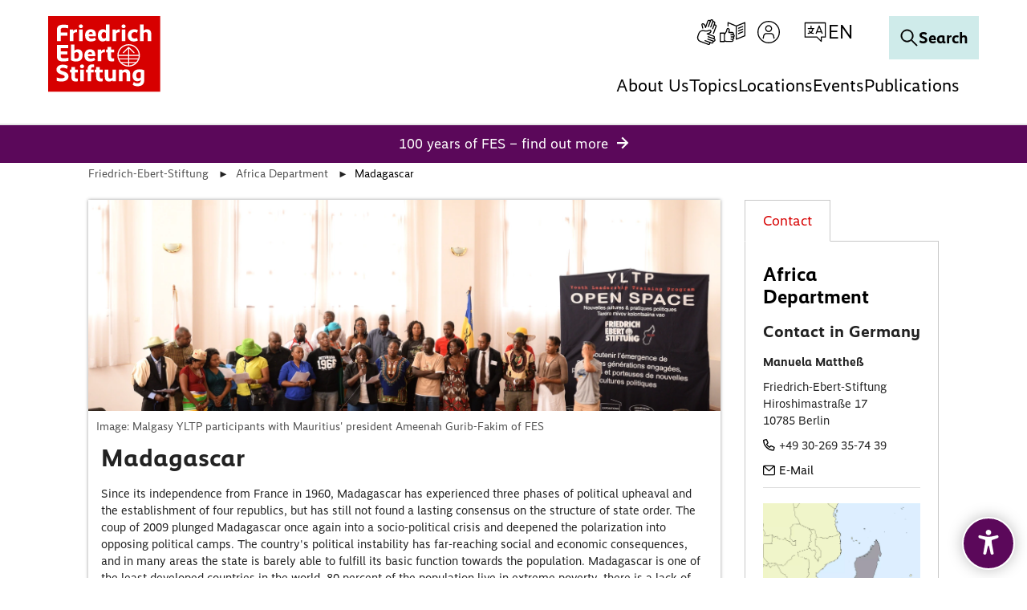

--- FILE ---
content_type: text/html; charset=utf-8
request_url: https://www.fes.de/en/africa-department/madagascar
body_size: 25986
content:
<!DOCTYPE html>
<html lang="en" dir="ltr" class="no-js">
<head>
    <meta charset="utf-8">

<!-- 
	This website is powered by TYPO3 - inspiring people to share!
	TYPO3 is a free open source Content Management Framework initially created by Kasper Skaarhoj and licensed under GNU/GPL.
	TYPO3 is copyright 1998-2026 of Kasper Skaarhoj. Extensions are copyright of their respective owners.
	Information and contribution at https://typo3.org/
-->

<link rel="icon" href="/_assets/60e06896ae96b2ec1a3c160bb6aafd81/Icons/favicon.ico" type="image/vnd.microsoft.icon">
<title>Madagascar</title>
<meta name="generator" content="TYPO3 CMS">
<meta name="viewport" content="width=device-width, initial-scale=1.0">
<meta name="twitter:card" content="summary">
<meta name="google-site-verification" content="SsXU7YM_oYh8j9XKKc_Qu8FNoRRsxmX5O6SyVsUoZsA">


<link rel="stylesheet" href="/typo3temp/assets/compressed/merged-326ff0fb141c750d0a8cb23f1dd7edb8.css?1768910168" media="all">
<link href="/_assets/vite/mixmode.css" rel="stylesheet" >
<link href="/_assets/e8c90b9983c1cf95dcc0174e76f0c198/Stylesheet/cookie_consent.css?1755778995" rel="stylesheet" >


<script src="/_assets/8e96aade02a74077604ffb7af6128f9d/Js/Libs/modernizr.js?1768908561"></script>
<script src="/_assets/8e96aade02a74077604ffb7af6128f9d/Js/Libs/jQuery.js?1768908561"></script>
<script src="/_assets/8e96aade02a74077604ffb7af6128f9d/Js/Libs/jQueryIsImageFile.js?1768908561"></script>
<script src="/_assets/8e96aade02a74077604ffb7af6128f9d/Js/Libs/mfpJQuery.js?1768908561"></script>
<script src="/_assets/8e96aade02a74077604ffb7af6128f9d/Js/Libs/jQueryUI.js?1768908561"></script>
<script src="/_assets/8e96aade02a74077604ffb7af6128f9d/Js/Libs/t3ddy.js?1768908561"></script>
<script src="/_assets/8e96aade02a74077604ffb7af6128f9d/Js/Libs/countUp.js?1768908561"></script>

<script src="/_assets/41da7bf3a4eafd2eaf975b2704ac0f86/Javascript/eyeAbleInclude.js?1768908557"></script>
<script src="/typo3temp/assets/js/7378d5dc5468da27b323e43dae530540.js?1763973398"></script>

<script data-ignore="1">const cookieConsentConfiguration = JSON.parse('{"cookieName":"cookie_consent","expiryDays":365,"hideOnInit":false,"reloadOnReeditDeny":false,"pushConsentToTagManager":false,"lazyloading":false,"lazyloadingTimeout":120,"consentMode":[],"containerId":"cookie-consent"}');</script>


    <link rel="icon" type="image/png" href="/_assets/9cec337f7d9b8a112ff7bc4a21068e10/Icons/Favicons/favicon-96x96.png?1768908558" sizes="96x96" />
    <link rel="icon" type="image/svg+xml" href="/_assets/9cec337f7d9b8a112ff7bc4a21068e10/Icons/Favicons/favicon.svg?1768908558" />
    <link rel="shortcut icon" href="/_assets/9cec337f7d9b8a112ff7bc4a21068e10/Icons/Favicons/favicon.ico?1768908558" />
    <link rel="apple-touch-icon" sizes="180x180" href="/_assets/9cec337f7d9b8a112ff7bc4a21068e10/Icons/Favicons/apple-touch-icon.png?1768908558">
    <link rel="manifest" href="/_assets/9cec337f7d9b8a112ff7bc4a21068e10/Icons/Favicons/site.webmanifest?1768908558">

<link rel="canonical" href="/referat-afrika/madagaskar"><!-- Matomo Tag Manager -->
<script type = "text/javascript" >
    window.addEventListener('cookieConsent', function(event) {
        if (event.detail.hasOption('matomo')) {
            var _mtm = window._mtm = window._mtm || [];
            _mtm.push({'mtm.startTime': (new Date().getTime()),'event': 'mtm.Start'});
            var d = document,
                g = d.createElement('script'),
                s = d.getElementsByTagName('script')[0];
            g.type = 'text/javascript';
            g.async = true;
            g.src = 'https://webstat.fes.de/piwik/js/container_Y9HnIfOt.js';
            s.parentNode.insertBefore(g, s);
        }
    });
</script>
<!--Matomo Tag Manager -->
<link rel="canonical" href="https://www.fes.de/en/africa-department/madagascar">

<link rel="alternate" hreflang="de" href="https://www.fes.de/referat-afrika/madagaskar">
<link rel="alternate" hreflang="en-GB" href="https://www.fes.de/en/africa-department/madagascar">
<link rel="alternate" hreflang="fr" href="https://www.fes.de/fr/section-afrique/madagascar">
<link rel="alternate" hreflang="x-default" href="https://www.fes.de/referat-afrika/madagaskar">
</head>
<body class="  page-1550layout-default"  data-qa-pageid="1550">




<dialog id="cookie-consent" aria-modal="true" aria-labelledby="cookie-headline" class="cookie-consent-container">
  <div class="consent-modal">
    
    
      <strong id="cookie-headline" class="cookie-headline">Cookie Consent</strong>
    
    <div class="hint"><p>This page uses cookies</p></div>

    

    <form autocomplete="off" action="/en/?tx_mindshapecookieconsent_consent%5Baction%5D=consent&amp;tx_mindshapecookieconsent_consent%5Bcontroller%5D=Consent&amp;type=8641&amp;cHash=dec886e4925436ca8b82a503db8f3532" method="post">
<div>
<input type="hidden" name="tx_mindshapecookieconsent_consent[__referrer][@extension]" value="MindshapeCookieConsent" >
<input type="hidden" name="tx_mindshapecookieconsent_consent[__referrer][@controller]" value="Consent" >
<input type="hidden" name="tx_mindshapecookieconsent_consent[__referrer][@action]" value="modal" >
<input type="hidden" name="tx_mindshapecookieconsent_consent[__referrer][arguments]" value="YTowOnt94966366ee0af14d016fb55078d261b17ffe8b9cd" >
<input type="hidden" name="tx_mindshapecookieconsent_consent[__referrer][@request]" value="{&quot;@extension&quot;:&quot;MindshapeCookieConsent&quot;,&quot;@controller&quot;:&quot;Consent&quot;,&quot;@action&quot;:&quot;modal&quot;}44e612fecec3df9f4cb5b9279e0f0cfac4425c91" >
<input type="hidden" name="tx_mindshapecookieconsent_consent[__trustedProperties]" value="{&quot;consent&quot;:{&quot;isAjaxRequest&quot;:1,&quot;currentUrl&quot;:1,&quot;selectAll&quot;:1,&quot;deny&quot;:1,&quot;cookieOptions&quot;:[1,1]}}a74b1c9d96633c2a6491da5a0fe1c13e4cb62724" >
</div>


        <input class="is-ajax" type="hidden" name="tx_mindshapecookieconsent_consent[consent][isAjaxRequest]" value="0" />
        <input type="hidden" name="tx_mindshapecookieconsent_consent[consent][currentUrl]" value="https://www.fes.de/en/africa-department/madagascar" />

        
        <ul class="options">
            <li>
                <label for="modal-option-necessary" class="label">
                <input id="modal-option-necessary" class="option-necessary" type="checkbox" checked disabled>
                    <span>Necessary cookies</span>
                <span class="checkmark"></span>
                </label>
            </li>
            
                
                <li>
                    <label for="modal-option-1" class="label">
                    <input id="modal-option-1" class="option" type="checkbox" value="1">
                    <span>Statistical survey and analyses</span>
                    <span class="checkmark"></span>
                    </label>
                </li>
                
            
                
                <li>
                    <label for="modal-option-2" class="label">
                    <input id="modal-option-2" class="option" type="checkbox" value="2">
                    <span>Marketing</span>
                    <span class="checkmark"></span>
                    </label>
                </li>
                
            
        </ul>
    

        <div class="buttons text-center">
            
                <button class="select-all btn btn--primary" type="submit" name="tx_mindshapecookieconsent_consent[consent][selectAll]" value="1">
                    Select all
                </button>
            

            <button class="deny btn btn--secondary" type="submit" name="tx_mindshapecookieconsent_consent[consent][deny]" value="1">
                Deny
            </button>

            <button class="save btn btn--secondary" type="submit" name="tx_mindshapecookieconsent_consent[consent][selectAll]" value="0">
                Save
            </button>
        </div>

        <button class="show-details text-center" type="button">
            <span class="more">Show details</span>
            <span class="less">Hide details</span>
        </button>

        <div class="details">
            <div class="detail">
                <div class="option-wrapper">
                    <strong class="option-headline">Necessary cookies</strong>
                    <p>These Cookies are necessary</p>

                    <div class="necessary-cookieoptions">
                        
                    </div>
                </div>

                
                    
                        <div class="option-wrapper">
                            <strong class="option-headline">Statistical survey and analyses</strong>
                            <p>Data to improve the website with tracking (Matomo).</p>

                            <div class="cookieoptions" data-parent="#modal-option-1">
                                
                                    <div class="option-detail-wrapper">
                                        <div class="option-detail cookie-option">
                                            <label for="modal-cookieoption-matomo" class="label">
                                                <input type="hidden" name="tx_mindshapecookieconsent_consent[consent][cookieOptions]" value="" /><input data-identifier="matomo" id="modal-cookieoption-matomo" type="checkbox" name="tx_mindshapecookieconsent_consent[consent][cookieOptions][]" value="7" />
                                                <span>Matomo</span>
                                                <span class="checkmark"></span>
                                            </label>
                                        </div>
                                        
        
            <div class="option-detail option-name">
                <strong class="option-title">Name:</strong>
                <span class="option-value">Matomo</span>
            </div>
        

        
            <div class="option-detail option-provider">
                <strong class="option-title">Provider:</strong>
                <span class="option-value">Matomo</span>
            </div>
        

        
            <div class="option-detail option-purpose">
                <strong class="option-title">Purpose:</strong>
                <span class="option-value">Improvement of the website</span>
            </div>
        

        
    
                                    </div>
                                
                            </div>
                        </div>
                    
                
                    
                        <div class="option-wrapper">
                            <strong class="option-headline">Marketing</strong>
                            <p>These are cookies that come from external sites and services, e.g. Youtube or Vimeo.</p>

                            <div class="cookieoptions" data-parent="#modal-option-2">
                                
                                    <div class="option-detail-wrapper">
                                        <div class="option-detail cookie-option">
                                            <label for="modal-cookieoption-marketing" class="label">
                                                <input data-identifier="marketing" id="modal-cookieoption-marketing" type="checkbox" name="tx_mindshapecookieconsent_consent[consent][cookieOptions][]" value="8" />
                                                <span>Marketing</span>
                                                <span class="checkmark"></span>
                                            </label>
                                        </div>
                                        
        

        
            <div class="option-detail option-provider">
                <strong class="option-title">Provider:</strong>
                <span class="option-value">Youtube/Vimeo/Facebook</span>
            </div>
        

        
            <div class="option-detail option-purpose">
                <strong class="option-title">Purpose:</strong>
                <span class="option-value">Marketing from external providers</span>
            </div>
        

        
    
                                    </div>
                                
                            </div>
                        </div>
                    
                
            </div>
        </div>
    </form>

    

    



    <small class="footer-links text-center">
      <a href="/en/service/imprint">Imprint</a>&nbsp;|&nbsp;<a href="/en/general-data-protection-information">Datapolicy</a>
    </small>
  
  </div>
</dialog>




<div class="skip-link visually-hidden-focusable">
    <a href="#pageContent">
        Skip to main content
    </a>
</div>

<div class="skip-link visually-hidden-focusable">
    <a href="#fes-footer">
        Jump to footer section
    </a>
</div>








    <div class="tx-a11y-eyeable">
        <button id="eyeAble_customToolOpenerID" class="tx-a11y-eyeable-icon">
            <span class="tx-a11y-eyeable-sr-only">Open digital accessibility-tool</span>
            <span class="t3js-icon icon icon-size-small icon-state-default icon-accessibility" data-identifier="accessibility" aria-hidden="true">
	<span class="icon-markup">
<svg xmlns="http://www.w3.org/2000/svg" width="26" height="33" viewBox="0 0 26 33" fill="none" class="da-tool" aria-hidden="true" focusable="false"><path d="M12.9924 7.01076C11.0639 7.01076 9.48737 5.44811 9.48737 3.50537C9.48737 1.56263 11.0498 0 12.9924 0C14.9349 0 16.4973 1.56263 16.4973 3.50537C16.4973 5.43403 14.9349 6.99668 12.9924 7.01076Z" fill="white" class="da-tool"/> <path d="M24 7.05304H23.9437C23.9437 7.05304 23.817 7.10935 23.7607 7.12343C22.5924 7.4613 16.9478 9.05209 12.9783 9.05209C9.27625 9.05209 4.15249 7.67246 2.50557 7.20789C2.33666 7.15158 2.18182 7.09527 1.99883 7.05304C0.816422 6.74332 0 7.93994 0 9.05209C0 10.1642 0.985337 10.671 1.97067 11.0371L7.92493 12.9094C8.5302 13.1487 8.69912 13.374 8.7695 13.5851C9.02287 14.2468 8.8258 15.556 8.74135 16.0206L8.37536 18.8362L6.36246 29.8451C6.36246 29.8451 6.36246 29.9014 6.34839 29.9436V30.028H6.33431C6.19355 31.0417 6.92551 32.013 8.33314 32.013C9.55777 32.013 10.0927 31.1684 10.332 30.014C10.332 30.014 12.0774 20.1595 12.9501 20.1595C13.8229 20.1595 15.6246 30.014 15.6246 30.014C15.8639 31.1684 16.3988 32.013 17.6235 32.013C19.0311 32.013 19.7771 31.0276 19.6223 30.014C19.6223 29.9295 19.5941 29.8451 19.5801 29.7606L17.539 18.8362L17.173 16.0206C16.9056 14.3876 17.1167 13.8385 17.1871 13.7118C17.2575 13.5711 17.5672 13.3036 18.285 13.022L23.8592 11.0652C23.8592 11.0652 23.9296 11.0511 23.9578 11.0371C24.9572 10.657 25.9566 10.1502 25.9566 9.03801C25.9566 7.92587 25.1402 6.72925 23.9578 7.03896L24 7.05304Z" fill="white" class="da-tool"/></svg>
	</span>
	
</span>
        </button>
    </div>












<header id="page-header" class="position-fixed w-100 bg-white mixmode">
    <div class="logo">
        
    
            <a href="/en/">
                <img alt="Logo of the Friedrich-Ebert-Stiftung" title="Friedrich-Ebert-Stiftung" src="/_assets/9cec337f7d9b8a112ff7bc4a21068e10/Icons/General/logo-fes.svg" width="120" height="82" />
            </a>
        


    </div>

    


    
    <nav class="meta-navigation" aria-label="Meta Navigation">
        <ul class="icons d-flex align-items-center m-0 p-0 gap-1">
            
                
                        <li class="icon">
                            <a href="" title="Sign Language" class="icon-link">
                                <span class="t3js-icon icon icon-size-small icon-state-default icon-sign-language-icon-btr" data-identifier="sign-language-icon-btr" aria-hidden="true">
	<span class="icon-markup">
<svg xmlns="http://www.w3.org/2000/svg" xmlns:xlink="http://www.w3.org/1999/xlink" version="1.1" x="0px" y="0px" width="100%" height="100%" viewBox="0 0 32 32" enable-background="new 0 0 32 32" xml:space="preserve">
<g>
	<path d="M25.522,23.916c0.185-0.202,0.335-0.442,0.434-0.716c0.404-1.112-0.171-2.347-1.284-2.752l-6.097-2.219   c1.018-0.4,2.149-1.037,2.74-2.01c0.219-0.36,0.354-0.741,0.414-1.165c0.089-0.636-0.144-1.26-0.625-1.669   c-0.464-0.396-1.091-0.525-1.678-0.341l-1.944,0.606c-1.259,0.395-2.612,0.473-3.916,0.222c-0.866-0.166-1.69-0.321-1.85-0.343   c-2.696-0.378-5.328,1.215-6.257,3.769l-1.273,3.498c-1.096,3.011,0.462,6.353,3.473,7.449l9.873,3.623   C17.773,31.956,18.022,32,18.269,32c0.309,0,0.617-0.068,0.906-0.202c0.519-0.243,0.914-0.673,1.11-1.212   c0.099-0.269,0.139-0.547,0.128-0.817l1.165,0.424c0.539,0.196,1.124,0.171,1.643-0.071c0.52-0.243,0.915-0.673,1.11-1.212   c0.108-0.295,0.149-0.603,0.124-0.907c0.361,0.026,0.723-0.04,1.058-0.196c0.52-0.243,0.915-0.673,1.11-1.212   c0.196-0.54,0.171-1.123-0.071-1.643C26.338,24.491,25.976,24.129,25.522,23.916z M25.369,26.137   c-0.074,0.204-0.223,0.366-0.419,0.458c-0.196,0.091-0.418,0.1-0.621,0.027l-6.91-2.515c-0.345-0.125-0.73,0.053-0.856,0.399   c-0.127,0.346,0.052,0.73,0.399,0.856l5.63,2.049c0.204,0.074,0.367,0.224,0.459,0.42c0.091,0.196,0.101,0.416,0.027,0.62   c-0.074,0.204-0.223,0.367-0.419,0.459c-0.196,0.093-0.418,0.101-0.621,0.027l-8.027-2.921c-0.344-0.127-0.73,0.053-0.856,0.399   c-0.127,0.346,0.052,0.73,0.399,0.856l4.993,1.818c0.421,0.153,0.638,0.62,0.485,1.04c-0.074,0.204-0.224,0.367-0.42,0.459   c-0.196,0.092-0.416,0.1-0.617,0.028L8.117,26.99c-1.118-0.407-2.013-1.23-2.52-2.317c-0.507-1.087-0.562-2.302-0.155-3.42   l1.273-3.498c0.647-1.776,2.362-2.944,4.218-2.944c0.2,0,0.401,0.014,0.603,0.041c0.153,0.022,0.945,0.172,1.779,0.332   c1.518,0.29,3.098,0.202,4.568-0.26l1.938-0.605c0.202-0.063,0.349,0.024,0.417,0.082c0.13,0.112,0.193,0.286,0.168,0.466   c-0.035,0.243-0.108,0.452-0.233,0.658c-0.735,1.211-3.053,1.834-3.883,1.972c-0.357,0.059-0.593,0.391-0.543,0.75   c0.037,0.264,0.228,0.472,0.471,0.546l7.997,2.91c0.421,0.153,0.639,0.62,0.486,1.041c-0.154,0.419-0.62,0.638-1.041,0.485   L17.81,21.1c-0.344-0.125-0.729,0.052-0.856,0.399c-0.127,0.346,0.052,0.73,0.399,0.856l7.531,2.741   c0.204,0.074,0.366,0.223,0.458,0.419C25.434,25.712,25.443,25.933,25.369,26.137z"/>
	<path d="M26.757,6.481C26.49,6.383,26.208,6.34,25.94,6.349l0.426-1.163c0.198-0.538,0.174-1.122-0.067-1.643   c-0.241-0.52-0.67-0.916-1.21-1.114c-0.299-0.11-0.605-0.147-0.906-0.125c0.027-0.36-0.038-0.724-0.194-1.06   c-0.241-0.521-0.671-0.917-1.209-1.114c-1.046-0.384-2.209,0.102-2.68,1.093c-0.204-0.188-0.446-0.335-0.714-0.434   c-0.538-0.198-1.123-0.175-1.643,0.067c-0.521,0.241-0.917,0.671-1.114,1.209l-2.232,6.078c-0.396-1.022-1.031-2.151-2.013-2.736   c-0.406-0.242-0.769-0.371-1.178-0.416c-0.645-0.07-1.273,0.175-1.675,0.66c-0.382,0.462-0.5,1.06-0.322,1.641l0.601,1.944   c0.232,0.745,0.338,1.521,0.346,2.3c0.44-0.045,0.884-0.05,1.333-0.018c-0.01-0.907-0.134-1.812-0.404-2.679l-0.6-1.94   c-0.057-0.186,0.008-0.318,0.073-0.397c0.1-0.12,0.256-0.188,0.426-0.188c0.024,0,0.048,0.001,0.072,0.004   c0.218,0.024,0.398,0.09,0.641,0.235c1.197,0.714,1.818,3.047,1.955,3.886c0.061,0.362,0.394,0.607,0.763,0.543   c0.26-0.042,0.46-0.232,0.532-0.47l2.933-7.989C17.96,2.323,18.11,2.16,18.306,2.07c0.197-0.091,0.417-0.099,0.622-0.025   c0.203,0.075,0.365,0.224,0.456,0.421c0.091,0.197,0.1,0.418,0.025,0.621L17.264,8.93c-0.127,0.346,0.05,0.73,0.397,0.857   c0.348,0.131,0.731-0.05,0.857-0.397l2.762-7.523c0.075-0.204,0.224-0.366,0.421-0.457c0.197-0.09,0.417-0.099,0.621-0.025   c0.203,0.075,0.365,0.224,0.456,0.421c0.091,0.197,0.1,0.418,0.025,0.621L20.27,9.33c-0.127,0.346,0.05,0.73,0.397,0.857   c0.35,0.129,0.731-0.05,0.857-0.397l2.065-5.624c0.155-0.42,0.622-0.634,1.042-0.483c0.204,0.075,0.366,0.224,0.457,0.421   c0.091,0.196,0.1,0.417,0.025,0.621l-1.079,2.947C24.021,7.701,24.01,7.729,24,7.757l-1.368,3.741L22.631,11.5   c-0.127,0.346,0.052,0.73,0.398,0.857c0.346,0.128,0.73-0.052,0.857-0.398l1.389-3.793c0.08-0.179,0.221-0.322,0.401-0.406   c0.196-0.091,0.416-0.1,0.62-0.025c0.42,0.155,0.637,0.622,0.484,1.039l-3.363,9.085l1.255,0.457l3.361-9.078   C28.44,8.125,27.868,6.888,26.757,6.481z"/>
</g>
</svg>
	</span>
	
</span>
                            </a>
                        </li>
                    
            
                
                        <li class="icon">
                            <a href="" title="Easy Read" class="icon-link">
                                <span class="t3js-icon icon icon-size-small icon-state-default icon-easy-language-icon-btr" data-identifier="easy-language-icon-btr" aria-hidden="true">
	<span class="icon-markup">
<svg xmlns="http://www.w3.org/2000/svg" xmlns:xlink="http://www.w3.org/1999/xlink" version="1.1" x="0px" y="0px" width="100%" height="100%" viewBox="0 0 32 32" enable-background="new 0 0 32 32" xml:space="preserve">
<g>
	<path d="M18.808,20.64c0-0.856-0.527-1.589-1.273-1.897c0.126-0.266,0.202-0.56,0.202-0.873c0-1.132-0.921-2.053-2.053-2.053   h-3.543c0.112-0.551,0.259-1.282,0.365-1.856c0.196-1.059-0.183-2.005-1.097-2.737c-0.492-0.394-1.147-0.5-1.748-0.29   c-0.622,0.219-1.08,0.732-1.223,1.373l-0.302,1.351c-0.163,0.729-0.455,1.414-0.869,2.039l-0.855,1.29   c-0.104-0.234-0.336-0.399-0.609-0.399H0.668C0.299,16.588,0,16.887,0,17.257v10.534c0,0.369,0.299,0.668,0.668,0.668h5.134   c0.367,0,0.663-0.296,0.667-0.662c0.618,0.284,1.272,0.436,2.009,0.436h4.483h2.29c1.132,0,2.053-0.921,2.053-2.053   c0-0.33-0.086-0.637-0.224-0.914c0.7-0.327,1.19-1.034,1.19-1.856c0-0.406-0.122-0.783-0.327-1.102   C18.465,21.935,18.808,21.328,18.808,20.64z M5.134,27.123H1.336v-9.198h3.798V27.123z M15.252,26.897h-2.29H8.479   c-0.769,0-1.396-0.204-2.008-0.63v-6.949l1.91-2.883c0.504-0.761,0.86-1.597,1.058-2.486l0.302-1.35   c0.042-0.188,0.178-0.339,0.363-0.404c0.099-0.035,0.291-0.07,0.471,0.073c0.692,0.555,0.684,1.093,0.618,1.45   c-0.194,1.049-0.525,2.63-0.525,2.632c-0.041,0.197,0.008,0.402,0.135,0.558c0.127,0.156,0.318,0.247,0.519,0.247h4.363   c0.395,0,0.717,0.322,0.717,0.717c0,0.395-0.322,0.717-0.717,0.717h-1.776h-0.001c-0.369,0-0.668,0.299-0.668,0.668   c0,0.369,0.299,0.668,0.668,0.668h0.001h1.776h1.071c0.395,0,0.717,0.322,0.717,0.717s-0.322,0.717-0.717,0.717h-0.538h-1.994   c-0.369,0-0.668,0.299-0.668,0.668c0,0.369,0.299,0.668,0.668,0.668h1.994c0.395,0,0.717,0.322,0.717,0.717   s-0.322,0.717-0.717,0.717h-0.966h-1.135c-0.369,0-0.668,0.299-0.668,0.668c0,0.369,0.299,0.668,0.668,0.668h1.135   c0.395,0,0.717,0.322,0.717,0.717S15.647,26.897,15.252,26.897z"/>
	<path d="M31.707,3.658c-0.183-0.125-0.416-0.151-0.621-0.069L20.685,7.71L10.639,3.593c-0.207-0.087-0.44-0.062-0.625,0.063   C9.828,3.78,9.717,3.988,9.717,4.211v4.676c0.45-0.067,0.898-0.061,1.336,0.03V5.206l8.959,3.672v15.948   c0,0.105,0.029,0.201,0.072,0.289c0.012,0.025,0.031,0.045,0.046,0.069c0.04,0.061,0.085,0.114,0.142,0.159   c0.013,0.01,0.019,0.027,0.033,0.037c0.012,0.008,0.027,0.005,0.039,0.012c0.1,0.06,0.211,0.103,0.336,0.103   c0.083,0,0.166-0.016,0.246-0.047l0.013-0.005c0,0,0.001,0,0.001-0.001l10.637-4.214C31.833,21.127,32,20.881,32,20.607V4.211   C32,3.989,31.89,3.783,31.707,3.658z M30.664,20.153l-9.316,3.691V8.884l9.316-3.691V20.153z"/>
	<path d="M23.456,11.872c0.085,0,0.172-0.016,0.256-0.051l5.217-2.164c0.341-0.142,0.503-0.532,0.361-0.873   c-0.142-0.341-0.532-0.5-0.873-0.361L23.2,10.587c-0.341,0.142-0.503,0.532-0.361,0.873C22.945,11.717,23.194,11.872,23.456,11.872   z"/>
	<path d="M23.456,15.186c0.085,0,0.172-0.016,0.256-0.051l5.217-2.164c0.341-0.142,0.503-0.532,0.361-0.873   c-0.142-0.341-0.532-0.502-0.873-0.361L23.2,13.901c-0.341,0.142-0.503,0.532-0.361,0.873   C22.945,15.031,23.194,15.186,23.456,15.186z"/>
	<path d="M23.456,18.501c0.085,0,0.172-0.016,0.256-0.051l5.217-2.164c0.341-0.142,0.503-0.532,0.361-0.873   c-0.142-0.341-0.532-0.502-0.873-0.361L23.2,17.215c-0.341,0.142-0.503,0.532-0.361,0.873   C22.945,18.345,23.194,18.501,23.456,18.501z"/>
</g>
</svg>
	</span>
	
</span>
                            </a>
                        </li>
                    
            
                
                        
                        
                                <li class="icon login">
                                    

<button type="button" class="meta-navigatin-login-dropdown-btn btn btn-link icon-link" data-bs-toggle="dropdown"
        aria-expanded="false" data-bs-auto-close="outside" data-bs-display="static">
    <span class="t3js-icon icon icon-size-small icon-state-default icon-login-icon-btr" data-identifier="login-icon-btr" aria-hidden="true">
	<span class="icon-markup">
<svg xmlns="http://www.w3.org/2000/svg" xmlns:xlink="http://www.w3.org/1999/xlink" version="1.1" x="0px" y="0px" width="100%" height="100%" viewBox="0 0 32 32" enable-background="new 0 0 32 32" xml:space="preserve">
<g>
	<path d="M16,15.974c2.398,0,4.348-1.95,4.348-4.348S18.398,7.278,16,7.278s-4.348,1.95-4.348,4.348S13.602,15.974,16,15.974z    M16,8.622c1.656,0,3.004,1.348,3.004,3.004S17.656,14.63,16,14.63s-3.004-1.348-3.004-3.004S14.344,8.622,16,8.622z"/>
	<path d="M16,2C8.28,2,2,8.28,2,16s6.28,14,14,14s14-6.28,14-14S23.72,2,16,2z M16,28.657C9.021,28.657,3.343,22.979,3.343,16   S9.021,3.343,16,3.343S28.657,9.021,28.657,16S22.979,28.657,16,28.657z"/>
	<path d="M19.052,17.211h-6.104c-1.919,0-3.536,1.521-3.839,3.587l-0.545,2.8c0.366,0.358,0.762,0.685,1.176,0.988l0.693-3.562   c0.211-1.431,1.269-2.47,2.516-2.47h6.104c1.246,0,2.304,1.039,2.521,2.5l0.687,3.531c0.414-0.303,0.81-0.63,1.176-0.988   l-0.54-2.77C22.588,18.732,20.971,17.211,19.052,17.211z"/>
</g>
</svg>
	</span>
	
</span>
    <span class="meta-navigatin-login-dropdown-state">
        <span class="t3js-icon icon icon-size-small icon-state-default icon-close-big-btr" data-identifier="close-big-btr" aria-hidden="true">
	<span class="icon-markup">
<svg xmlns="http://www.w3.org/2000/svg" width="32" height="32" viewBox="0 0 32 32" fill="none">
<g>
<path d="M28 28L4 4" stroke="black" stroke-width="2" stroke-miterlimit="10" stroke-linecap="square"/>
<path d="M28 4L4 28" stroke="black" stroke-width="2" stroke-miterlimit="10" stroke-linecap="square"/>
</g>
</svg>
	</span>
	
</span>
    </span>
    <span class="visually-hidden">
        
    Sign In

    </span>
</button>
<div class="meta-navigatin-login-dropdown dropdown-menu" role="dialog">
    <div class="meta-navigatin-login-dropdown-wrapper">
        
                
    
<div id="c211845" class="content-block frame-type-felogin_login frame-layout-0  ">




    <h3>
        
User login




    </h3>
    <p>
        
Enter your username and password here in order to log in on the website




    </p>


<form target="_top" spellcheck="false" action="/en/africa-department/madagascar?tx_felogin_login%5Baction%5D=login&amp;tx_felogin_login%5Bcontroller%5D=Login&amp;cHash=9306aed34e2b20f89c4a0145bdaa2a04" method="post">
<div>
<input type="hidden" name="__referrer[@extension]" value="Felogin" >
<input type="hidden" name="__referrer[@controller]" value="Login" >
<input type="hidden" name="__referrer[@action]" value="login" >
<input type="hidden" name="__referrer[arguments]" value="YTowOnt94966366ee0af14d016fb55078d261b17ffe8b9cd" >
<input type="hidden" name="__referrer[@request]" value="{&quot;@extension&quot;:&quot;Felogin&quot;,&quot;@controller&quot;:&quot;Login&quot;,&quot;@action&quot;:&quot;login&quot;}215196ebd648cd075a67ae2dbe53d6aeb27e666f" >
<input type="hidden" name="__RequestToken" value="eyJ0eXAiOiJKV1QiLCJhbGciOiJIUzI1NiIsImtpZCI6IntcInR5cGVcIjpcIm5vbmNlXCIsXCJuYW1lXCI6XCJ1cDIzZDg5Y3N6V0ZZVjdoNGFRVGp3XCJ9In0.[base64].lL2Zhtpn3PFc67SelNFvb3H986DrFnbAqcbYVPvogv4"><input type="hidden" name="__trustedProperties" value="{&quot;user&quot;:1,&quot;pass&quot;:1,&quot;submit&quot;:1,&quot;logintype&quot;:1}051797de19aa9aff2b5c07f49db036c36a583c03" >
</div>

    
    <fieldset>
        <legend>
            Login
        </legend>
        <div>
            <label for="tx-felogin-input-username">
                Username or email address
            </label>
            <input autocomplete="username" id="tx-felogin-input-username" type="text" name="user" required="required" />
        </div>
        <div>
            <label for="tx-felogin-input-password">
                Password
            </label>
            <input required="required" autocomplete="current-password" id="tx-felogin-input-password" type="password" name="pass" value="" />
        </div>

        

        <div>
            <input type="submit" value="Login" name="submit" />
        </div>

        <div class="felogin-hidden">
            <input type="hidden" name="logintype" value="login" />
            
            
            
            
        </div>
    </fieldset>

</form>





</div>



    <div class="meta-navigatin-login-dropdown-links">
        <a href="/en/my-fes/forgot-password" class="internal-link-icon">
            Forgot Password?
        </a>

        <a href="/en/my-fes/registration" class="internal-link-icon">
            Registration
        </a>

        
            
                Technical Support
            
        
    </div>

            
    </div>
</div>






                                </li>
                            
                    
            
                
                        
                            <li class="d-none d-lg-block">
                                
    <div class="dropdown-center dropdown main-navigation-language desktop">
        <button class="btn dropdown-toggle" type="button" data-bs-toggle="dropdown" aria-expanded="false" data-bs-offset="0, 10">
            <span class="t3js-icon icon icon-size-small icon-state-default icon-language-icon-btr" data-identifier="language-icon-btr" aria-hidden="true">
	<span class="icon-markup">
<svg xmlns="http://www.w3.org/2000/svg" xmlns:xlink="http://www.w3.org/1999/xlink" version="1.1" x="0px" y="0px" width="100%" height="100%" viewBox="0 0 32 32" enable-background="new 0 0 32 32" xml:space="preserve">
<g>
	<path d="M28.663,3.831H3.337c-0.37,0-0.67,0.3-0.67,0.67V22.19c0,0.37,0.3,0.67,0.67,0.67h14.545l5.227,5.117   c0.127,0.125,0.297,0.191,0.469,0.191c0.088,0,0.175-0.017,0.259-0.052c0.249-0.105,0.411-0.348,0.411-0.618V22.86h4.416   c0.37,0,0.67-0.3,0.67-0.67V4.502C29.333,4.131,29.034,3.831,28.663,3.831z M27.993,21.52h-4.416c-0.37,0-0.67,0.3-0.67,0.67v3.714   l-4.283-4.193c-0.126-0.122-0.293-0.191-0.469-0.191H4.007V5.172h23.986V21.52z"/>
	<path d="M6.648,17.537c0,0.37,0.3,0.67,0.67,0.67c1.13,0,2.177-0.322,3.096-0.843c0.945,0.542,2.028,0.843,3.149,0.843   c0.37,0,0.67-0.3,0.67-0.67s-0.3-0.67-0.67-0.67c-0.67,0-1.324-0.137-1.925-0.39c1.131-1.063,1.855-2.534,1.965-4.178h0.803   c0.37,0,0.67-0.3,0.67-0.67c0-0.37-0.3-0.67-0.67-0.67h-2.874V8.478c0-0.37-0.3-0.67-0.67-0.67c-0.37,0-0.67,0.3-0.67,0.67v2.481   H7.318c-0.37,0-0.67,0.3-0.67,0.67c0,0.37,0.3,0.67,0.67,0.67h4.945c-0.119,1.394-0.804,2.616-1.835,3.448   c-0.468-0.378-0.876-0.838-1.186-1.373c-0.187-0.323-0.599-0.429-0.916-0.244c-0.319,0.185-0.429,0.595-0.243,0.915   c0.313,0.541,0.708,1.019,1.153,1.436c-0.591,0.247-1.238,0.386-1.917,0.386C6.948,16.867,6.648,17.167,6.648,17.537z"/>
	<path d="M16.984,18.157c0.084,0.034,0.17,0.05,0.255,0.05c0.263,0,0.513-0.156,0.62-0.416l0.636-1.548   c0.027,0.003,0.051,0.016,0.078,0.016h4.774c0.027,0,0.051-0.012,0.078-0.016l0.636,1.548c0.143,0.343,0.535,0.505,0.876,0.365   c0.342-0.141,0.505-0.532,0.365-0.874l-3.721-9.059c-0.103-0.251-0.348-0.416-0.62-0.416s-0.517,0.164-0.62,0.416l-3.722,9.059   C16.479,17.625,16.643,18.016,16.984,18.157z M20.961,10.242l1.921,4.677H19.04L20.961,10.242z"/>
</g>
</svg>
	</span>
	
</span>
            
            <span class="language-switch__text">en</span>
        </button>
        <ul class="dropdown-menu">
            
                
                    <li>
                        <a
                            href="/referat-afrika/madagaskar"
                            class="dropdown-item "
                            title="German"
                            tabindex="-1"
                        >
                            Deutsch
                        </a>
                    </li>
                
            
                
                    <li>
                        <a
                            href="/en/africa-department/madagascar"
                            class="dropdown-item  current"
                            title="English"
                            tabindex="-1"
                        >
                            English
                        </a>
                    </li>
                
            
                
                    <li>
                        <a
                            href="/fr/section-afrique/madagascar"
                            class="dropdown-item "
                            title="Français"
                            tabindex="-1"
                        >
                            Français
                        </a>
                    </li>
                
            
                
            
        </ul>
    </div>

                            </li>
                        
                    
            
        </ul>
    </nav>




    <div class="navigation-actions">
        
        
    <a aria-label="Search" id="responsive-search-toggle" class="btn" href="/en/search">
        <span class="t3js-icon icon icon-size-small icon-state-default icon-magnifier-icon" data-identifier="magnifier-icon" aria-hidden="true">
	<span class="icon-markup">
<svg xmlns="http://www.w3.org/2000/svg" xmlns:xlink="http://www.w3.org/1999/xlink" version="1.1" x="0px" y="0px" width="24px" height="24px" viewBox="0 0 24 24" enable-background="new 0 0 24 24" xml:space="preserve">
<path d="M21.853,21.141l-6.583-6.582c1.168-1.334,1.883-3.074,1.883-4.982C17.153,5.399,13.754,2,9.577,2C5.398,2,2,5.399,2,9.576  s3.398,7.576,7.577,7.576c1.908,0,3.648-0.715,4.982-1.883l6.583,6.582C21.24,21.95,21.368,22,21.497,22s0.257-0.049,0.356-0.147  C22.049,21.656,22.049,21.337,21.853,21.141z M9.577,16.147c-3.623,0-6.571-2.948-6.571-6.571s2.948-6.57,6.571-6.57  c3.622,0,6.57,2.947,6.57,6.57S13.199,16.147,9.577,16.147z"/>
</svg>
	</span>
	
</span>
        <span class="search-text">
            Search
        </span>
    </a>


        
    <button id="responsive-nav-toggle" class="btn" data-bs-toggle="button" aria-expanded="false" aria-label="Toggle menu navigation" >
        <svg width="32" height="32" viewBox="0 0 32 32" fill="none" xmlns="http://www.w3.org/2000/svg">
            <g id="Menu">
                <line id="Line 172" x1="2" y1="6" x2="30" y2="6" stroke="black" stroke-width="2"/>
                <line id="Line 173" x1="2" y1="17" x2="30" y2="17" stroke="black" stroke-width="2"/>
                <line id="Line 174" x1="2" y1="28" x2="30" y2="28" stroke="black" stroke-width="2"/>
            </g>
        </svg>
    </button>


    </div>

    
    
        <nav class="main-navigation mobile" aria-label="Main Navigation">
            <ul class="root-level">
                
                    
                            <li class="has-children">
                                <a href="#" aria-expanded="false">About Us</a>
                                <div class="submenu" >
                                    <ul>
                                        <li><a class="close-submenu" href="#">back</a></li>
                                        
                                            
                                                    <li class="has-children">
                                                        <a href="#" aria-expanded="false">About the Friedrich-Ebert-Stiftung</a>
                                                        <div class="submenu">
                                                            <ul>
                                                                <li><a class="close-submenu" href="#">back</a></li>
                                                                
                                                                    
                                                                            <li>
                                                                                <a
                                                                                    href="/en/about-us/about-fes"
                                                                                    class="overview"
                                                                                >
                                                                                    Overview: About the Friedrich-Ebert-Stiftung
                                                                                </a>
                                                                            </li>
                                                                        
                                                                
                                                                    
                                                                            <li>
                                                                                <a
                                                                                    href="/en/about-us/about-fes/how-we-see-ourselves"
                                                                                    class=""
                                                                                >
                                                                                    How we see ourselves
                                                                                </a>
                                                                            </li>
                                                                        
                                                                
                                                                    
                                                                            <li>
                                                                                <a
                                                                                    href="/en/about-us/about-fes/organisational-chart-and-bodies"
                                                                                    class=""
                                                                                >
                                                                                    Organisational Chart and Bodies
                                                                                </a>
                                                                            </li>
                                                                        
                                                                
                                                                    
                                                                            <li>
                                                                                <a
                                                                                    href="/en/about-us/about-fes/annual-reports"
                                                                                    class=""
                                                                                >
                                                                                    Annual Reports
                                                                                </a>
                                                                            </li>
                                                                        
                                                                
                                                            </ul>
                                                        </div>
                                                    </li>
                                                
                                        
                                    </ul>
                                </div>
                            </li>
                        
                
                    
                            <li class="has-children">
                                <a href="#" aria-expanded="false">Topics</a>
                                <div class="submenu" >
                                    <ul>
                                        <li><a class="close-submenu" href="#">back</a></li>
                                        
                                            
                                                    <li class="has-children">
                                                        <a href="#" aria-expanded="false">Shaping a Just World</a>
                                                        <div class="submenu">
                                                            <ul>
                                                                <li><a class="close-submenu" href="#">back</a></li>
                                                                
                                                                    
                                                                            <li>
                                                                                <a
                                                                                    href="/en/shaping-a-just-world"
                                                                                    class="overview"
                                                                                >
                                                                                    Overview: Shaping a Just World
                                                                                </a>
                                                                            </li>
                                                                        
                                                                
                                                                    
                                                                            <li>
                                                                                <a
                                                                                    href="/en/shaping-a-just-world/peace-and-security"
                                                                                    class=""
                                                                                >
                                                                                    Peace and Security
                                                                                </a>
                                                                            </li>
                                                                        
                                                                
                                                                    
                                                                            <li>
                                                                                <a
                                                                                    href="/en/shaping-a-just-world/climate-change-energy-and-environment"
                                                                                    class=""
                                                                                >
                                                                                    Climate Change, Energy and Environment
                                                                                </a>
                                                                            </li>
                                                                        
                                                                
                                                                    
                                                                            <li>
                                                                                <a
                                                                                    href="/en/shaping-a-just-world/global-economy-and-corporate-responsibility"
                                                                                    class=""
                                                                                >
                                                                                    Global Economy and Corporate Responsibility
                                                                                </a>
                                                                            </li>
                                                                        
                                                                
                                                                    
                                                                            <li>
                                                                                <a
                                                                                    href="/en/shaping-a-just-world/international-community-and-civil-society"
                                                                                    class=""
                                                                                >
                                                                                    International Community and Civil Society
                                                                                </a>
                                                                            </li>
                                                                        
                                                                
                                                            </ul>
                                                        </div>
                                                    </li>
                                                
                                        
                                            
                                                    <li class="has-children">
                                                        <a href="#" aria-expanded="false">Displacement, Migration, Integration</a>
                                                        <div class="submenu">
                                                            <ul>
                                                                <li><a class="close-submenu" href="#">back</a></li>
                                                                
                                                                    
                                                                            <li>
                                                                                <a
                                                                                    href="/en/displacement-migration-integration"
                                                                                    class="overview"
                                                                                >
                                                                                    Overview: Displacement, Migration, Integration
                                                                                </a>
                                                                            </li>
                                                                        
                                                                
                                                                    
                                                                            <li>
                                                                                <a
                                                                                    href="/en/displacement-migration-integration/migration-policy"
                                                                                    class=""
                                                                                >
                                                                                    Migration Policy
                                                                                </a>
                                                                            </li>
                                                                        
                                                                
                                                                    
                                                                            <li>
                                                                                <a
                                                                                    href="/en/displacement-migration-integration/integration-policy-1"
                                                                                    class=""
                                                                                >
                                                                                    Integration Policy
                                                                                </a>
                                                                            </li>
                                                                        
                                                                
                                                                    
                                                                            <li>
                                                                                <a
                                                                                    href="/en/displacement-migration-integration/refugee-policy"
                                                                                    class=""
                                                                                >
                                                                                    Refugee Policy
                                                                                </a>
                                                                            </li>
                                                                        
                                                                
                                                                    
                                                                            <li>
                                                                                <a
                                                                                    href="/en/displacement-migration-integration/causes-of-displacement-2"
                                                                                    class=""
                                                                                >
                                                                                    Causes of Displacement
                                                                                </a>
                                                                            </li>
                                                                        
                                                                
                                                            </ul>
                                                        </div>
                                                    </li>
                                                
                                        
                                    </ul>
                                </div>
                            </li>
                        
                
                    
                            <li class="has-children">
                                <a href="#" aria-expanded="false">Locations</a>
                                <div class="submenu" >
                                    <ul>
                                        <li><a class="close-submenu" href="#">back</a></li>
                                        
                                            
                                                    <li>
                                                        <a
                                                            href="https://www.fes.de/standorte/fes-in-deutschland"
                                                            class=""
                                                        >
                                                            Offices in Germany
                                                        </a>
                                                    </li>
                                                
                                        
                                            
                                                    <li>
                                                        <a
                                                            href="https://www.fes.de/standorte/fes-international"
                                                            class=""
                                                        >
                                                            International Offices
                                                        </a>
                                                    </li>
                                                
                                        
                                            
                                                    <li>
                                                        <a
                                                            href="https://www.fes.de/archiv-der-sozialen-demokratie"
                                                            class=""
                                                        >
                                                            Archive of Social Democracy
                                                        </a>
                                                    </li>
                                                
                                        
                                            
                                                    <li>
                                                        <a
                                                            href="https://www.fes.de/en/library-of-the-friedrich-ebert-stiftung"
                                                            class=""
                                                        >
                                                            Library of the Friedrich-Ebert-Stiftung
                                                        </a>
                                                    </li>
                                                
                                        
                                            
                                                    <li>
                                                        <a
                                                            href="https://www.fes.de/en/museum-karl-marx-haus"
                                                            class=""
                                                        >
                                                            Karl-Marx-Haus in Trier
                                                        </a>
                                                    </li>
                                                
                                        
                                    </ul>
                                </div>
                            </li>
                        
                
                    
                            <li>
                                <a
                                    href=""
                                    class=""
                                >
                                    Events
                                </a>
                            </li>
                        
                
                    
                            <li>
                                <a
                                    href=""
                                    class=""
                                >
                                    Publications
                                </a>
                            </li>
                        
                
            </ul>
        </nav>

        
    <nav class="main-navigation-language mobile" aria-label="Language Navigation english">
        <div class="dropup-left dropup d-grid">
            <button class="btn btn-primary dropdown-toggle text-lg" type="button" data-bs-toggle="dropdown" aria-expanded="false" data-bs-offset="0, 10">
                <span class="t3js-icon icon icon-size-small icon-state-default icon-language-icon-btr" data-identifier="language-icon-btr" aria-hidden="true">
	<span class="icon-markup">
<svg xmlns="http://www.w3.org/2000/svg" xmlns:xlink="http://www.w3.org/1999/xlink" version="1.1" x="0px" y="0px" width="100%" height="100%" viewBox="0 0 32 32" enable-background="new 0 0 32 32" xml:space="preserve">
<g>
	<path d="M28.663,3.831H3.337c-0.37,0-0.67,0.3-0.67,0.67V22.19c0,0.37,0.3,0.67,0.67,0.67h14.545l5.227,5.117   c0.127,0.125,0.297,0.191,0.469,0.191c0.088,0,0.175-0.017,0.259-0.052c0.249-0.105,0.411-0.348,0.411-0.618V22.86h4.416   c0.37,0,0.67-0.3,0.67-0.67V4.502C29.333,4.131,29.034,3.831,28.663,3.831z M27.993,21.52h-4.416c-0.37,0-0.67,0.3-0.67,0.67v3.714   l-4.283-4.193c-0.126-0.122-0.293-0.191-0.469-0.191H4.007V5.172h23.986V21.52z"/>
	<path d="M6.648,17.537c0,0.37,0.3,0.67,0.67,0.67c1.13,0,2.177-0.322,3.096-0.843c0.945,0.542,2.028,0.843,3.149,0.843   c0.37,0,0.67-0.3,0.67-0.67s-0.3-0.67-0.67-0.67c-0.67,0-1.324-0.137-1.925-0.39c1.131-1.063,1.855-2.534,1.965-4.178h0.803   c0.37,0,0.67-0.3,0.67-0.67c0-0.37-0.3-0.67-0.67-0.67h-2.874V8.478c0-0.37-0.3-0.67-0.67-0.67c-0.37,0-0.67,0.3-0.67,0.67v2.481   H7.318c-0.37,0-0.67,0.3-0.67,0.67c0,0.37,0.3,0.67,0.67,0.67h4.945c-0.119,1.394-0.804,2.616-1.835,3.448   c-0.468-0.378-0.876-0.838-1.186-1.373c-0.187-0.323-0.599-0.429-0.916-0.244c-0.319,0.185-0.429,0.595-0.243,0.915   c0.313,0.541,0.708,1.019,1.153,1.436c-0.591,0.247-1.238,0.386-1.917,0.386C6.948,16.867,6.648,17.167,6.648,17.537z"/>
	<path d="M16.984,18.157c0.084,0.034,0.17,0.05,0.255,0.05c0.263,0,0.513-0.156,0.62-0.416l0.636-1.548   c0.027,0.003,0.051,0.016,0.078,0.016h4.774c0.027,0,0.051-0.012,0.078-0.016l0.636,1.548c0.143,0.343,0.535,0.505,0.876,0.365   c0.342-0.141,0.505-0.532,0.365-0.874l-3.721-9.059c-0.103-0.251-0.348-0.416-0.62-0.416s-0.517,0.164-0.62,0.416l-3.722,9.059   C16.479,17.625,16.643,18.016,16.984,18.157z M20.961,10.242l1.921,4.677H19.04L20.961,10.242z"/>
</g>
</svg>
	</span>
	
</span>
                
                <span class="language-switch__text">English</span>
            </button>
            <ul class="dropdown-menu w-100">
                
                    
                        <li>
                            <a
                                href="/referat-afrika/madagaskar"
                                class="dropdown-item "
                                title="German"
                                tabindex="-1"
                            >
                                Deutsch
                            </a>
                        </li>
                    
                
                    
                        <li>
                            <a
                                href="/en/africa-department/madagascar"
                                class="dropdown-item  current"
                                title="English"
                                tabindex="-1"
                            >
                                English
                            </a>
                        </li>
                    
                
                    
                        <li>
                            <a
                                href="/fr/section-afrique/madagascar"
                                class="dropdown-item "
                                title="Français"
                                tabindex="-1"
                            >
                                Français
                            </a>
                        </li>
                    
                
                    
                
            </ul>
        </div>
    </nav>

    

    
    
        <nav class="main-navigation desktop" aria-label="Main Navigation">
            <ul class="root-level">
                
                    
                            <li class="has-children">
                                <a href="#" aria-expanded="false" data-page="16096" >About Us</a>
                                <div class="submenu" >
                                    <button class="submenu-close-button" aria-label="close">
                                        close
                                    </button>
                                    <div class="submenu-title-wrapper">
                                        <span class="submenu-title" data-page="16096">About Us</span>
                                    </div>
                                    <div class="submenu-wrapper">
                                        <ul>
                                            
                                                
                                                        <li class="has-children">
                                                            <a href="#" aria-expanded="false" data-page="16197">About the Friedrich-Ebert-Stiftung</a>
                                                            <div class="submenu">
                                                                <ul>
                                                                    
                                                                        
                                                                                <li>
                                                                                    <a
                                                                                        href="/en/about-us/about-fes"
                                                                                        data-page="16197"
                                                                                        class="overview"
                                                                                    >
                                                                                        Overview: About the Friedrich-Ebert-Stiftung
                                                                                    </a>
                                                                                </li>
                                                                            
                                                                    
                                                                        
                                                                                <li>
                                                                                    <a
                                                                                        href="/en/about-us/about-fes/how-we-see-ourselves"
                                                                                        data-page="16201"
                                                                                        class=""
                                                                                    >
                                                                                        How we see ourselves
                                                                                    </a>
                                                                                </li>
                                                                            
                                                                    
                                                                        
                                                                                <li>
                                                                                    <a
                                                                                        href="/en/about-us/about-fes/organisational-chart-and-bodies"
                                                                                        data-page="16203"
                                                                                        class=""
                                                                                    >
                                                                                        Organisational Chart and Bodies
                                                                                    </a>
                                                                                </li>
                                                                            
                                                                    
                                                                        
                                                                                <li>
                                                                                    <a
                                                                                        href="/en/about-us/about-fes/annual-reports"
                                                                                        data-page="16204"
                                                                                        class=""
                                                                                    >
                                                                                        Annual Reports
                                                                                    </a>
                                                                                </li>
                                                                            
                                                                    
                                                                </ul>
                                                            </div>
                                                        </li>
                                                    
                                            
                                        </ul>
                                    <div>
                                </div>
                            </li>
                        
                
                    
                            <li class="has-children">
                                <a href="#" aria-expanded="false" data-page="16095" >Topics</a>
                                <div class="submenu" >
                                    <button class="submenu-close-button" aria-label="close">
                                        close
                                    </button>
                                    <div class="submenu-title-wrapper">
                                        <span class="submenu-title" data-page="16095">Topics</span>
                                    </div>
                                    <div class="submenu-wrapper">
                                        <ul>
                                            
                                                
                                                        <li class="has-children">
                                                            <a href="#" aria-expanded="false" data-page="16104">Shaping a Just World</a>
                                                            <div class="submenu">
                                                                <ul>
                                                                    
                                                                        
                                                                                <li>
                                                                                    <a
                                                                                        href="/en/shaping-a-just-world"
                                                                                        data-page="16104"
                                                                                        class="overview"
                                                                                    >
                                                                                        Overview: Shaping a Just World
                                                                                    </a>
                                                                                </li>
                                                                            
                                                                    
                                                                        
                                                                                <li>
                                                                                    <a
                                                                                        href="/en/shaping-a-just-world/peace-and-security"
                                                                                        data-page="4069"
                                                                                        class=""
                                                                                    >
                                                                                        Peace and Security
                                                                                    </a>
                                                                                </li>
                                                                            
                                                                    
                                                                        
                                                                                <li>
                                                                                    <a
                                                                                        href="/en/shaping-a-just-world/climate-change-energy-and-environment"
                                                                                        data-page="4783"
                                                                                        class=""
                                                                                    >
                                                                                        Climate Change, Energy and Environment
                                                                                    </a>
                                                                                </li>
                                                                            
                                                                    
                                                                        
                                                                                <li>
                                                                                    <a
                                                                                        href="/en/shaping-a-just-world/global-economy-and-corporate-responsibility"
                                                                                        data-page="4785"
                                                                                        class=""
                                                                                    >
                                                                                        Global Economy and Corporate Responsibility
                                                                                    </a>
                                                                                </li>
                                                                            
                                                                    
                                                                        
                                                                                <li>
                                                                                    <a
                                                                                        href="/en/shaping-a-just-world/international-community-and-civil-society"
                                                                                        data-page="4786"
                                                                                        class=""
                                                                                    >
                                                                                        International Community and Civil Society
                                                                                    </a>
                                                                                </li>
                                                                            
                                                                    
                                                                </ul>
                                                            </div>
                                                        </li>
                                                    
                                            
                                                
                                                        <li class="has-children">
                                                            <a href="#" aria-expanded="false" data-page="16099">Displacement, Migration, Integration</a>
                                                            <div class="submenu">
                                                                <ul>
                                                                    
                                                                        
                                                                                <li>
                                                                                    <a
                                                                                        href="/en/displacement-migration-integration"
                                                                                        data-page="16099"
                                                                                        class="overview"
                                                                                    >
                                                                                        Overview: Displacement, Migration, Integration
                                                                                    </a>
                                                                                </li>
                                                                            
                                                                    
                                                                        
                                                                                <li>
                                                                                    <a
                                                                                        href="/en/displacement-migration-integration/migration-policy"
                                                                                        data-page="5147"
                                                                                        class=""
                                                                                    >
                                                                                        Migration Policy
                                                                                    </a>
                                                                                </li>
                                                                            
                                                                    
                                                                        
                                                                                <li>
                                                                                    <a
                                                                                        href="/en/displacement-migration-integration/integration-policy-1"
                                                                                        data-page="5150"
                                                                                        class=""
                                                                                    >
                                                                                        Integration Policy
                                                                                    </a>
                                                                                </li>
                                                                            
                                                                    
                                                                        
                                                                                <li>
                                                                                    <a
                                                                                        href="/en/displacement-migration-integration/refugee-policy"
                                                                                        data-page="5151"
                                                                                        class=""
                                                                                    >
                                                                                        Refugee Policy
                                                                                    </a>
                                                                                </li>
                                                                            
                                                                    
                                                                        
                                                                                <li>
                                                                                    <a
                                                                                        href="/en/displacement-migration-integration/causes-of-displacement-2"
                                                                                        data-page="5152"
                                                                                        class=""
                                                                                    >
                                                                                        Causes of Displacement
                                                                                    </a>
                                                                                </li>
                                                                            
                                                                    
                                                                </ul>
                                                            </div>
                                                        </li>
                                                    
                                            
                                        </ul>
                                    <div>
                                </div>
                            </li>
                        
                
                    
                            <li class="has-children">
                                <a href="#" aria-expanded="false" data-page="16094" >Locations</a>
                                <div class="submenu" >
                                    <button class="submenu-close-button" aria-label="close">
                                        close
                                    </button>
                                    <div class="submenu-title-wrapper">
                                        <span class="submenu-title" data-page="16094">Locations</span>
                                    </div>
                                    <div class="submenu-wrapper">
                                        <ul>
                                            
                                                
                                                        <li>
                                                            <a
                                                                href="https://www.fes.de/standorte/fes-in-deutschland"
                                                                data-page="16482"
                                                                class=""
                                                            >
                                                                Offices in Germany
                                                            </a>
                                                        </li>
                                                    
                                            
                                                
                                                        <li>
                                                            <a
                                                                href="https://www.fes.de/standorte/fes-international"
                                                                data-page="16483"
                                                                class=""
                                                            >
                                                                International Offices
                                                            </a>
                                                        </li>
                                                    
                                            
                                                
                                                        <li>
                                                            <a
                                                                href="https://www.fes.de/archiv-der-sozialen-demokratie"
                                                                data-page="16484"
                                                                class=""
                                                            >
                                                                Archive of Social Democracy
                                                            </a>
                                                        </li>
                                                    
                                            
                                                
                                                        <li>
                                                            <a
                                                                href="https://www.fes.de/en/library-of-the-friedrich-ebert-stiftung"
                                                                data-page="16485"
                                                                class=""
                                                            >
                                                                Library of the Friedrich-Ebert-Stiftung
                                                            </a>
                                                        </li>
                                                    
                                            
                                                
                                                        <li>
                                                            <a
                                                                href="https://www.fes.de/en/museum-karl-marx-haus"
                                                                data-page="16486"
                                                                class=""
                                                            >
                                                                Karl-Marx-Haus in Trier
                                                            </a>
                                                        </li>
                                                    
                                            
                                        </ul>
                                    <div>
                                </div>
                            </li>
                        
                
                    
                            <li>
                                <a
                                    href=""
                                    data-page="16093"
                                    class=""
                                >
                                    Events
                                </a>
                            </li>
                        
                
                    
                            <li>
                                <a
                                    href=""
                                    data-page="16092"
                                    class=""
                                >
                                    Publications
                                </a>
                            </li>
                        
                
            </ul>
        </nav>
    


    
    <nav id="main-menu" role="navigation" class="pageHeader__main-navigation" aria-label="Navigation Links">

    </nav>
</header>




    
<div class="global-notification w-100 bg-violet z-100 position-relative ">
    <div class="container d-flex justify-content-center align-items-center">
        <a href="https://www.fes.de/100-jahre" class="arrow-right">100 years of FES – find out more</a>
    </div>
</div>





<!--TYPO3SEARCH_begin-->


<main class="row" id="pageContent" aria-label="Main Content">
    <div class="large-12 columns">
        
<div class="row">
    <div class="large-12 columns">
        <ul class="nav-breadcrumb">
            
                
                        <li class="first-after ">
                            
                                    <a href="/en/">
                                        
                                                Friedrich-Ebert-Stiftung
                                            
                                    </a>
                                
                        </li>
                    
            
                
                        <li class=" ">
                            
                                    <a href="/en/africa-department">
                                        
                                                Africa Department
                                            
                                    </a>
                                
                        </li>
                    
            
                
                        <li class=" current">
                            
                                    <a href="/en/africa-department/madagascar">
                                        
                                                Madagascar
                                            
                                    </a>
                                
                        </li>
                    
            
        </ul>
    </div>
</div>
        
        
        
        
    </div>
    <div class="large-12 medium-12 small-12 columns" data-qa-role="page-content">
        
                
                

        
    
            <div class="row  " id="c75192">
                
    <div class="column large-9 medium-8">
        
            

        
                
                
            

        
                <div id="c75188" class="white-box no-box-padding" data-equalizer-watch>
                    
                            
    
            <div class="row    " id="c75188">
        

        <div class="column small-12 ">
            
                
                    
<div id="c75186" class="content-block frame-type-textpic frame-layout-0  "><div class="ce-textpic ce-center ce-above"><div class="ce-gallery" data-ce-columns="1" data-ce-images="1"><div class="ce-outer"><div class="ce-inner"><div class="ce-row"><div class="ce-column"><figure class="image"><picture class="image-embed-item"><source srcset="https://www.fes.de/index.php?eID=dumpFile&amp;t=p&amp;p=859651&amp;token=520b88e1eb3fdd9e081c766c2accfe7a85159416" media="(min-width: 1201px)" type="image/webp"><source srcset="https://www.fes.de/index.php?eID=dumpFile&amp;t=p&amp;p=859656&amp;token=d4d02e3e9022e25ef7c06b1aab112375f012bcbe" media="(min-width: 1201px)" type="image/jpeg"><source srcset="https://www.fes.de/index.php?eID=dumpFile&amp;t=p&amp;p=859665&amp;token=1a7ae070fbf24ef0634335bc021a389c992f9475" media="(min-width: 769px)" type="image/webp"><source srcset="https://www.fes.de/index.php?eID=dumpFile&amp;t=p&amp;p=859670&amp;token=674003cc884aad3458c22be0d83d280cacc31877" media="(min-width: 769px)" type="image/jpeg"><source srcset="https://www.fes.de/index.php?eID=dumpFile&amp;t=p&amp;p=859673&amp;token=4653d7ee68fc964164b9a5a8d8d6f7942c9a2123" media="(min-width: 481px)" type="image/webp"><source srcset="https://www.fes.de/index.php?eID=dumpFile&amp;t=p&amp;p=859675&amp;token=ab342102da3a735dc9f4acd90fb903bac7729cd5" media="(min-width: 481px)" type="image/jpeg"><source srcset="https://www.fes.de/index.php?eID=dumpFile&amp;t=p&amp;p=859679&amp;token=f79a07b2322730d228ee47c6c9c5558e404bb3ab" type="image/webp"><source srcset="https://www.fes.de/index.php?eID=dumpFile&amp;t=p&amp;p=859684&amp;token=ddf6116e1c70b1d9f3854104d6f4837511d5e69c" type="image/jpeg"><img
                            src="https://www.fes.de/index.php?eID=dumpFile&amp;t=f&amp;f=9834&amp;token=59ec985c1b8871a6441472592309f50b97604188"
                            width="1600"
                            height="533"
                            alt="Madagascan YLTP participants with Mauritius President Ameenah Gurib-Fakim"
                            loading="lazy"
                        ></picture></figure><div class="caption license-info">
    
            
        
        
            Image:

            
                    Malgasy YLTP participants with Mauritius&#039; president Ameenah Gurib-Fakim
                
        

        
        
            of

            
                    FES
                
        

        
        
    

        
    
</div></div></div></div></div></div></div></div>


                
            
                
                    
<div id="c75187" class="content-block 
padding-inner frame-type-textpic frame-layout-0
  " 

        
    
 ><header class="csc-header"><h1 class=" ">
                
                    Madagascar
                
            </h1></header><div class="ce-textpic ce-center ce-below"><div class="ce-bodytext"><p>Since its independence from France in 1960, Madagascar has experienced three phases of political upheaval and the establishment of four republics, but has still not found a lasting consensus on the structure of state order. The coup of 2009 plunged Madagascar once again into a socio-political crisis and deepened the polarization into opposing political camps. The country's political instability has far-reaching social and economic consequences, and in many areas the state is barely able to fulfill its basic function towards the population. Madagascar is one of the least developed countries in the world, 80&nbsp;percent of the population live in extreme poverty, there is a lack of access to education and health services and there are hardly any career prospects for the young population in particular. A small political and economic elite profits from the country's rich natural resources and often blocks fundamental reforms, while corruption and a lack of rule of law continue to hamper the country's development. As a result of these problems, citizens' trust in state institutions is low overall. The country is rich in resources and fertile soil and has great potential for the production of renewable energies. However, the democratic deficits and the catastrophic effects of the climate crisis on Madagascar, particularly on its agriculture, are exacerbating the already difficult economic and social situation.</p><p>The FES has been active in Madagascar since 1964 with an interruption (1975-1988). In its work, it is particularly committed to promoting the common good orientation of political action, strengthening democratic institutions and their credibility and involving relevant social groups in political decision-making. The main target groups of its capacity building and advisory measures are representatives of political institutions, selected young leaders, democratically elected parliamentarians and multipliers from civil society institutions and trade union representatives. By promoting a new generation of democratic political actors, FES is making an important contribution to the stabilization and consolidation of democratic institutions and processes in Madagascar. FES Madagascar also places an important focus on regional climate and energy policy work in sub-Saharan Africa seeking to link civil society organizations with trade unions.</p><p>Learn more about our work in Madagascar on the <strong><a href="https://madagascar.fes.de" target="_blank" title="Externer Link" class="internal-link-icon" rel="noreferrer">project's website</a></strong>.</p></div></div></div>


                
            
        </div>

    </div>

                        
                </div>
            
    

        
            

        
    
            <div class="row    " id="c75191" data-equalizer>
        

        <div class="column small-12 ">
            
                
                    
<div id="c75189" class="content-block 
blue-line frame-type-header frame-layout-0
  " 

        
    
 ><header class="csc-header"><h2 class=" ">
                
                    Publications
                
            </h2></header></div>


                
            
                
                    
<div id="c75190" class="content-block 
white-box box-padding frame-type-digbib_visuallibraryquery frame-layout-0
  " 

        data-equalizer-watch
    
 ><div class="tx-digbib">
	
    
            



<div class="row">
    <div class="medium-12 columns">
        <div class="digbib-list">
            
                    
                        
    <div class="row digbib-list-item first">
        
                
                <div class="large-2 medium-2 columns">
                    
                        <a target="_BLANK" href="https://collections.fes.de/publikationen/id/1424542">
                            <img class="pdfCover" src="https://collections.fes.de/publikationen/image/thumb/1500099" alt="Politikà (2024) H. 37. Défis et des femmes"/>
                        </a>
                    
                </div>

                <div
                    class="large-10 medium-10 columns  ">
                    
    

    <h3>Politikà (2024) H. 37. Défis et des femmes</h3>

    <div id="additional_information_1424542_extracted">
        <p></p>
    </div>

    
        <div id="additional_information_1424542_small" style="display:none;">
            <p class="description">
                
                    
                
            </p>
        </div>
    

    <p class="pdf">
        
            
                    <a target="_blank" class="download button" href="https://collections.fes.de/publikationen/download/pdf/1424542">
                        Download publication
                    </a>
                
        
    </p>
    <br />
    <p>
        <a target="_blank" class="button" href="https://collections.fes.de/publikationen/id/1424542">
            Go to Publication
        </a>
    </p>

                </div>
            
        <div class="clear"></div>
    </div>

    
            <hr/>
        

                    
                        
    <div class="row digbib-list-item ">
        
                
                <div class="large-2 medium-2 columns">
                    
                        <a target="_BLANK" href="https://collections.fes.de/publikationen/id/1424541">
                            <img class="pdfCover" src="https://collections.fes.de/publikationen/image/thumb/1500043" alt="Politikà (2024) H. 36. Législatives : la porte vers l&#039;hémicycle"/>
                        </a>
                    
                </div>

                <div
                    class="large-10 medium-10 columns  ">
                    
    

    <h3>Politikà (2024) H. 36. Législatives : la porte vers l&#039;hémicycle</h3>

    <div id="additional_information_1424541_extracted">
        <p></p>
    </div>

    
        <div id="additional_information_1424541_small" style="display:none;">
            <p class="description">
                
                    
                
            </p>
        </div>
    

    <p class="pdf">
        
            
                    <a target="_blank" class="download button" href="https://collections.fes.de/publikationen/download/pdf/1424541">
                        Download publication
                    </a>
                
        
    </p>
    <br />
    <p>
        <a target="_blank" class="button" href="https://collections.fes.de/publikationen/id/1424541">
            Go to Publication
        </a>
    </p>

                </div>
            
        <div class="clear"></div>
    </div>

    
            <hr/>
        

                    
                        
    <div class="row digbib-list-item ">
        
                
                <div class="large-2 medium-2 columns">
                    
                        <a target="_BLANK" href="https://collections.fes.de/publikationen/id/1424540">
                            <img class="pdfCover" src="https://collections.fes.de/publikationen/image/thumb/1499987" alt="Politikà (2024) H. 35. Décentralisation : les nuages s&#039;accumulent"/>
                        </a>
                    
                </div>

                <div
                    class="large-10 medium-10 columns  ">
                    
    

    <h3>Politikà (2024) H. 35. Décentralisation : les nuages s&#039;accumulent</h3>

    <div id="additional_information_1424540_extracted">
        <p></p>
    </div>

    
        <div id="additional_information_1424540_small" style="display:none;">
            <p class="description">
                
                    
                
            </p>
        </div>
    

    <p class="pdf">
        
            
                    <a target="_blank" class="download button" href="https://collections.fes.de/publikationen/download/pdf/1424540">
                        Download publication
                    </a>
                
        
    </p>
    <br />
    <p>
        <a target="_blank" class="button" href="https://collections.fes.de/publikationen/id/1424540">
            Go to Publication
        </a>
    </p>

                </div>
            
        <div class="clear"></div>
    </div>

    
            <hr/>
        

                    
                        
    <div class="row digbib-list-item ">
        
                
                <div class="large-2 medium-2 columns">
                    
                        <a target="_BLANK" href="https://collections.fes.de/publikationen/id/1423727">
                            <img class="pdfCover" src="https://collections.fes.de/publikationen/image/thumb/1459401" alt="Gewerkschaftsmonitor / Madagaskar"/>
                        </a>
                    
                </div>

                <div
                    class="large-10 medium-10 columns  ">
                    
    

    <h3>Gewerkschaftsmonitor / Madagaskar</h3>

    <div id="additional_information_1423727_extracted">
        <p>FES briefing</p>
    </div>

    
        <div id="additional_information_1423727_small" style="display:none;">
            <p class="description">
                
                    
                
            </p>
        </div>
    

    <p class="pdf">
        
    </p>
    <br />
    <p>
        <a target="_blank" class="button" href="https://collections.fes.de/publikationen/id/1423727">
            Go to Publication
        </a>
    </p>

                </div>
            
        <div class="clear"></div>
    </div>

    
            <hr/>
        

                    
                        
    <div class="row digbib-list-item ">
        
                
                <div class="large-2 medium-2 columns">
                    
                        <a target="_BLANK" href="https://collections.fes.de/publikationen/id/450534">
                            <img class="pdfCover" src="https://collections.fes.de/publikationen/image/thumb/791332" alt="Organiser le textile-habillement-cuir"/>
                        </a>
                    
                </div>

                <div
                    class="large-10 medium-10 columns  ">
                    
    
        <p class="type">
            Ramanitrarivo, Heriniaina ; Michel, Najarhoussen
        </p>
    

    <h3>Organiser le textile-habillement-cuir</h3>

    <div id="additional_information_450534_extracted">
        <p>rapport d&#039;évaluation du projet Madagascar 2021-2023</p>
    </div>

    
        <div id="additional_information_450534_small" style="display:none;">
            <p class="description">
                
                    
                
            </p>
        </div>
    

    <p class="pdf">
        
            
                    <a target="_blank" class="download button" href="https://collections.fes.de/publikationen/download/pdf/450534">
                        Download publication
                    </a>
                
        
    </p>
    <br />
    <p>
        <a target="_blank" class="button" href="https://collections.fes.de/publikationen/id/450534">
            Go to Publication
        </a>
    </p>

                </div>
            
        <div class="clear"></div>
    </div>

    
            <hr/>
        

                    

                    
                        <div class="row">
                            <div class="columns small-12">
                                <a href="/en/africa-department/publications" class="external-link-internal-icon right moreLink">
                                    more publications
                                </a>
                            </div>
                        </div>
                    

                    
                    
                        

<div class="page-navigation box-padding">
    <ul class="f3-widget-paginator">
        
        
            
    
            <li class="active">1</li>
        

        
            
    
            <li><a href="/en/africa-department/madagascar?tx_digbib_visuallibraryquery%5Bpage%5D=2&amp;cHash=a6bbee5edcfb62e981721c9772aa5cf0">2</a></li>
        

        
            
    
            <li><a href="/en/africa-department/madagascar?tx_digbib_visuallibraryquery%5Bpage%5D=3&amp;cHash=4b700c07af0194d02c0ba4c8609b8203">3</a></li>
        

        
            
    <li>…</li>

        
            
    
            <li><a href="/en/africa-department/madagascar?tx_digbib_visuallibraryquery%5Bpage%5D=20&amp;cHash=f8c786338c6818940e5df57de01b76db">20</a></li>
        

        
            
    
            <li><a href="/en/africa-department/madagascar?tx_digbib_visuallibraryquery%5Bpage%5D=21&amp;cHash=c0797eeb558f4a300d8021fb698e94d3">21</a></li>
        

        
            
    
            <li><a href="/en/africa-department/madagascar?tx_digbib_visuallibraryquery%5Bpage%5D=22&amp;cHash=3f808f5a88763d4b2f528c56f731fe41">22</a></li>
        

        
        
            <li><li><a href="/en/africa-department/madagascar?tx_digbib_visuallibraryquery%5Bpage%5D=2&amp;cHash=a6bbee5edcfb62e981721c9772aa5cf0">&gt;</a></li>
        
    </ul>
</div>





                    
                
        </div>
    </div>
</div>






</div></div>


                
            
        </div>

    </div>

    

        
    </div>

    <div class="column large-3 medium-4">
        
            

        
    
            <div class="row    " id="c75185" data-equalizer>
        

        <div class="column small-12 ">
            
                
                    

        
    
            <div class="t3ddy t3ddy-tabContainer">
                <ul class="t3ddy-tabContainer-tabList">
                    
                        <li class="tab-data">
                            <a class="t3ddy-tab-title" href="#c75175">
                                Contact
                            </a>
                        </li>
                    
                </ul>
                
                    <div class="t3ddy-item t3ddy-tab-item " id="c75175">
                        
                            

        

    
        
            
<div id="c75172" class="content-block frame-type-textpic frame-layout-0  "><header class="csc-header"><h2 class=" "><a href="/en/africa-department">
                    Africa Department
                </a></h2></header><div class="ce-textpic ce-center ce-above"><div class="ce-bodytext"><h3>Contact in Germany</h3><p><strong>Manuela Mattheß</strong></p><p>Friedrich-Ebert-Stiftung<br> Hiroshimastraße 17<br> 10785 Berlin</p><p><span class="telefon-icon">+49 30-269 35-74 39</span></p><p><a href="#" data-mailto-token="ocknvq,ocpwgnc0ocvvjguuBhgu0fg" data-mailto-vector="2" title="send email" class="mail">E-Mail</a></p></div></div></div>


        
    
        
            
<div id="c75173" class="content-block frame-type-div frame-layout-0  "><hr class="ce-div" /></div>


        
    
        
            
<div id="c75174" class="content-block frame-type-textpic frame-layout-0  "><div class="ce-textpic ce-center ce-above"><div class="ce-gallery" data-ce-columns="1" data-ce-images="1"><div class="ce-outer"><div class="ce-inner"><div class="ce-row"><div class="ce-column"><figure class="image"><a href="https://www.fes.de/index.php?eID=dumpFile&amp;t=p&amp;p=1224730&amp;token=049a26a2171228101549f618d44dbdb47fb30468" class="chocolat-image" data-rel="lightbox[75174]" title=""><picture class="image-embed-item"><source srcset="https://www.fes.de/index.php?eID=dumpFile&amp;t=p&amp;p=865463&amp;token=d927a610030a1cdaeb96f19a7cf26380cd13274a" media="(min-width: 1201px)" type="image/webp"><source srcset="https://www.fes.de/index.php?eID=dumpFile&amp;t=p&amp;p=865469&amp;token=2ff17da3005b029f36f951b46fa51f1cd7d4a14b" media="(min-width: 1201px)" type="image/jpeg"><source srcset="https://www.fes.de/index.php?eID=dumpFile&amp;t=p&amp;p=865480&amp;token=bda4450b0dd3c153c34cdc795378fd72c30fd295" media="(min-width: 769px)" type="image/webp"><source srcset="https://www.fes.de/index.php?eID=dumpFile&amp;t=p&amp;p=865489&amp;token=82fe3ce0ffed18cf6d9e78bd42ace66874504964" media="(min-width: 769px)" type="image/jpeg"><source srcset="https://www.fes.de/index.php?eID=dumpFile&amp;t=p&amp;p=865492&amp;token=1061f2df48d59cd492afcc2d0cf1012620e477ae" media="(min-width: 481px)" type="image/webp"><source srcset="https://www.fes.de/index.php?eID=dumpFile&amp;t=p&amp;p=865494&amp;token=d474e1f6d75fa66567f51ff85922bcce03081aaf" media="(min-width: 481px)" type="image/jpeg"><source srcset="https://www.fes.de/index.php?eID=dumpFile&amp;t=p&amp;p=865498&amp;token=40ed2cd722f7e64df030af8939de2ec46a7031c7" type="image/webp"><source srcset="https://www.fes.de/index.php?eID=dumpFile&amp;t=p&amp;p=865505&amp;token=d19bd57aa1cefa41b6c1ca573889bfa958e3e36a" type="image/jpeg"><img
                            src="https://www.fes.de/index.php?eID=dumpFile&amp;t=f&amp;f=8913&amp;token=0e04508d202fdc30f67c6aa20910887f3cc32c79"
                            width="1600"
                            height="1131"
                            alt="Ausschnitt einer Karte des afrikanischen Kontinents mit Ländergrenzen. Im Zentrum steht Madagaskar grau hervorgehoben"
                            loading="lazy"
                        ></picture></a></figure><div class="caption license-info">
    
            
        
        

        
        
            of

            
                    FES
                
        

        
        
    

        
    
</div></div></div></div></div></div><div class="ce-bodytext"><h3>Contact in Madagascar</h3><p><strong><a href="http://www.fes-madagascar.org" target="_blank" title="externer Link" rel="noreferrer">Madagascar Office</a></strong></p><p>Marjam Mayer<br> Friedrich-Ebert-Stiftung<br> B.P. 3185<br> Antananarivo 101<br> Madagascar</p><p><span class="telefon-icon">+261 20 2234424</span></p><p><span class="fax-icon">+261 20 2225731</span></p><p><a href="#" data-mailto-token="ocknvq,kphqBhgu0oi" data-mailto-vector="2" title="E-Mail verschicken" class="mail">E-Mail</a></p></div></div></div>


        
    


    

                        
                    </div>
                
            </div>
        

    

                
            
        </div>

    </div>

    

        
    </div>

            </div>
        

    

            
        





    </div>
</main>


<!--TYPO3SEARCH_end-->


    <footer id="fes-footer" aria-label="Footer" class="page-footer mixmode">
        <div class="page-footer-container container">
            <div class="page-footer-logo">
                <span class="t3js-icon icon icon-size-small icon-state-default icon-fes-logo" data-identifier="fes-logo" aria-hidden="true">
	<span class="icon-markup">
<svg xmlns="http://www.w3.org/2000/svg" width="176" height="120" viewBox="0 0 176 120" fill="none" aria-hidden="true" focusable="false">
<g clip-path="url(#clip0_2_3516)">
<path class="shorthand" d="M175.588 0H0V120H175.588V0Z" fill="#D70000"/>
<path d="M132.333 93.9728C132.333 100.248 135.454 103.126 139.803 103.126C143.445 103.126 144.709 101.445 145.118 100.847H145.192V101.333C145.192 104.62 143.594 106.415 139.654 106.415C136.644 106.415 134.971 104.769 134.265 104.136L132.444 108.579C133.448 109.401 135.64 111.046 139.803 111.046C147.273 111.046 150.657 107.534 150.657 100.661V85.8298C149.691 85.3442 147.312 84.2236 143.149 84.2236C136.941 84.2221 132.333 86.9878 132.333 93.9728ZM145.082 96.9237C144.599 97.5213 143.67 98.4552 141.737 98.4552C139.507 98.4552 138.02 97.2225 138.02 93.674C138.02 90.2001 139.953 88.7418 142.555 88.7418C143.818 88.7418 144.599 89.0033 145.082 89.19V96.9237Z" fill="white"/>
<path d="M51.2731 19.1199C53.28 19.1199 54.4322 18.0367 54.4322 16.2437V16.1317C54.4322 14.3387 53.28 13.2539 51.2731 13.2539C49.2661 13.2539 48.1511 14.3371 48.1511 16.1317V16.2437C48.1511 18.0367 49.2661 19.1199 51.2731 19.1199Z" fill="white"/>
<path d="M54.0593 21.3271H48.4844V39.7811H54.0593V21.3271Z" fill="white"/>
<path class="shorthand" d="M19.683 31.0347H30.2381V25.992H19.683V21.9205C19.683 19.3789 21.1324 18.6692 24.3287 18.6692C26.8932 18.6692 29.7178 19.0428 31.3531 19.4163V14.2242C29.4948 13.9254 27.2277 13.625 23.8069 13.625C17.4143 13.625 13.8076 16.0156 13.8076 21.2092V39.7753H19.6799V31.0347H19.683Z" fill="white"/>
<path d="M41.3137 54.4897V44.9258H35.7388V69.7298C36.7423 70.4395 39.1581 71.8978 43.6567 71.8978C49.9749 71.8978 53.9904 68.8722 53.9904 61.4374C53.9904 55.4967 51.0543 52.5458 46.743 52.5458C43.8069 52.5458 42.1344 53.78 41.3911 54.4897H41.3137ZM48.3009 61.9246C48.3009 65.8466 46.6284 67.2661 43.9896 67.2661C42.5402 67.2661 41.7225 66.8925 41.3137 66.6311V58.7122C41.7968 58.1145 42.9862 57.1792 44.733 57.1792C46.9629 57.1792 48.3009 58.5986 48.3009 61.9246Z" fill="white"/>
<path d="M85.4645 40.2244C89.0325 40.2244 90.3333 38.5435 90.8164 37.8338H90.8908V39.7762H96.1684V13.2539H90.5934V22.779H90.5191C90.0359 22.2187 88.8466 20.8724 85.799 20.8724C81.4506 20.8724 77.8455 24.2357 77.8455 30.5484C77.8455 37.1241 80.9302 40.2244 85.4645 40.2244ZM87.3972 25.4699C89.2926 25.4699 90.1474 26.4769 90.5934 27.0746V33.9491C90.1474 34.5078 89.2926 35.4806 87.36 35.4806C85.1672 35.4806 83.569 33.9491 83.569 30.3616C83.569 27.0388 85.2415 25.4699 87.3972 25.4699Z" fill="white"/>
<path d="M93.1585 48.8477V52.9939H90.8914V57.4031H93.1585V64.5002C93.1585 70.2168 95.8344 71.8229 100.146 71.8229C101.744 71.8229 102.933 71.4868 103.268 71.3373V66.8176C103.008 66.8923 102.376 67.0791 101.595 67.0791C99.6997 67.0791 98.7334 66.4456 98.7334 63.8294V57.4046H103.268V52.9954H98.7334V48.8492L93.1585 48.8477Z" fill="white"/>
<path d="M120.957 21.3271H115.382V39.7811H120.957V21.3271Z" fill="white"/>
<path d="M134.227 40.2231C137.683 40.2231 139.616 39.2146 140.619 38.5796L139.207 34.396C138.575 34.8069 137.423 35.4793 135.267 35.4793C132.331 35.4793 130.473 33.8731 130.473 30.3603C130.473 27.0359 132.629 25.4671 135.453 25.4671C137.311 25.4671 138.389 26.1394 139.058 26.5877L140.805 22.552C139.727 21.7676 138.129 20.8711 134.821 20.8711C129.767 20.8711 124.785 23.9356 124.785 30.6218C124.785 37.2349 128.725 40.2231 134.227 40.2231Z" fill="white"/>
<path d="M155.003 20.8739C151.881 20.8739 150.283 22.2187 149.54 23.042H149.465V13.2539H143.89V39.7762H149.465V27.0746C150.023 26.4411 151.175 25.5057 152.81 25.5057C154.929 25.5057 155.895 26.589 155.895 29.2037V39.7762H161.507V28.2699C161.507 23.0793 158.757 20.8739 155.003 20.8739Z" fill="white"/>
<path d="M67.107 40.2255C71.6413 40.2255 73.8712 38.5819 74.8747 37.6855L73.0536 33.9501C72.4218 34.4357 70.8608 35.6684 68.0733 35.6684C65.2115 35.6684 63.7249 34.361 63.3904 31.8957H74.8763V29.9907C74.8763 23.8632 71.9773 20.875 66.8112 20.875C61.9425 20.875 57.8914 24.1621 57.8914 30.4763C57.8883 37.1625 61.6049 40.2255 67.107 40.2255ZM66.8468 25.2842C68.891 25.2842 69.8945 26.5916 69.8945 28.6087H63.3532C63.5762 26.4422 64.9142 25.2842 66.8468 25.2842Z" fill="white"/>
<path d="M118.172 19.1199C120.178 19.1199 121.331 18.0367 121.331 16.2437V16.1317C121.331 14.3387 120.178 13.2539 118.172 13.2539C116.165 13.2539 115.05 14.3371 115.05 16.1317V16.2437C115.05 18.0367 116.165 19.1199 118.172 19.1199Z" fill="white"/>
<path class="shorthand" d="M23.1018 71.8216C27.3388 71.8216 29.6059 71.3733 31.6144 70.8504V65.9945C29.6818 66.3307 27.1917 66.7042 24.4414 66.7042C21.1336 66.7042 19.6841 66.0303 19.6841 63.6039V60.653H30.1665V55.9092H19.6825V50.6408H31.3155V45.6729H13.8103V64.4646C13.8103 69.5057 17.3411 71.8216 23.1018 71.8216Z" fill="white"/>
<path d="M100.742 97.2565C100.221 97.8542 99.1807 98.788 97.4339 98.788C95.3154 98.788 94.3491 97.7795 94.3491 95.0901V84.667H88.7742V96.136C88.7742 101.403 91.413 103.569 95.2782 103.569C98.8834 103.569 100.296 102.038 100.965 101.179H101.039V103.121H106.354V84.667H100.742V97.2565Z" fill="white"/>
<path d="M88.8851 52.584C85.057 52.584 83.6447 54.1528 82.9757 55.7964H82.9014V52.9933H77.6238V71.4489H83.1987V59.6811C83.9792 58.3737 85.4658 57.2889 87.8816 57.2889C88.3276 57.2889 88.6621 57.3247 88.8851 57.3636V52.584Z" fill="white"/>
<path d="M80.8233 80.5234H75.2483V84.6696H72.9812V89.0789H75.2483V96.176C75.2483 101.893 77.9243 103.499 82.2356 103.499C83.8337 103.499 85.023 103.163 85.3575 103.013V98.4934C85.0974 98.5681 84.4655 98.7549 83.685 98.7549C81.7896 98.7549 80.8233 98.1214 80.8233 95.5052V89.0804H85.3575V84.6696H80.8233V80.5234Z" fill="white"/>
<path d="M122.002 84.2197C118.657 84.2197 117.059 85.7154 116.278 86.6103H116.204V84.668H110.927V103.122H116.501V90.4203C117.059 89.7869 118.174 88.8904 119.846 88.8904C121.891 88.8904 122.931 89.9737 122.931 92.551V103.124H128.543V91.5798C128.543 86.4251 125.867 84.2197 122.002 84.2197Z" fill="white"/>
<path d="M112.15 25.6933V20.9121C108.322 20.9121 106.909 22.4809 106.24 24.1245H106.166V21.323H100.888V39.777H106.463V28.0092C107.244 26.7018 108.73 25.6186 111.146 25.6186C111.592 25.6186 111.927 25.656 112.15 25.6933Z" fill="white"/>
<path d="M61.7923 83.8482V84.6684H59.5251V89.0776H61.7923V103.122H67.3672V89.0776H71.3811V84.6684H67.3672V83.6614C67.3672 81.607 68.4822 80.8584 70.3033 80.8584C71.1953 80.8584 71.6413 81.0093 71.8643 81.084V76.7122C71.567 76.6374 70.7865 76.376 69.4113 76.376C64.9886 76.376 61.7923 78.6934 61.7923 83.8482Z" fill="white"/>
<path d="M53.0953 76.6016C51.0884 76.6016 49.9734 77.6848 49.9734 79.4793V79.5914C49.9734 81.3828 51.0884 82.4676 53.0953 82.4676C55.1023 82.4676 56.2545 81.3843 56.2545 79.5914V79.4793C56.2545 77.6848 55.1023 76.6016 53.0953 76.6016Z" fill="white"/>
<path d="M42.0211 80.5234H36.4462V84.6696H34.1775V89.0789H36.4446V96.176C36.4446 101.893 39.1206 103.499 43.4319 103.499C45.03 103.499 46.2193 103.163 46.5538 103.013V98.4934C46.2936 98.5681 45.6618 98.7549 44.8813 98.7549C42.9859 98.7549 42.0195 98.1214 42.0195 95.5052V89.0804H46.5538V84.6696H42.0195L42.0211 80.5234Z" fill="white"/>
<path d="M73.8327 69.3599L72.0116 65.6245C71.3798 66.1101 69.8188 67.3428 67.0313 67.3428C64.1695 67.3428 62.6829 66.0354 62.3484 63.5701H73.8343V61.6651C73.8343 55.5377 70.9353 52.5479 65.7692 52.5479C60.9005 52.5479 56.8494 55.8349 56.8494 62.1492C56.8494 68.8369 60.566 71.8999 66.0681 71.8999C70.5993 71.8999 72.8293 70.2579 73.8327 69.3599ZM65.8049 56.9571C67.849 56.9571 68.8525 58.2644 68.8525 60.2815H62.3112C62.5342 58.115 63.8722 56.9571 65.8049 56.9571Z" fill="white"/>
<path d="M39.5669 28.0131C40.3473 26.7057 41.834 25.6225 44.2498 25.6225C44.6958 25.6225 45.0303 25.6583 45.2533 25.6972V20.916C41.4252 20.916 40.0129 22.4848 39.3439 24.1284H39.2695V21.3253H33.9919V39.7793H39.5669V28.0131Z" fill="white"/>
<path d="M55.8823 84.667H50.3074V103.121H55.8823V84.667Z" fill="white"/>
<path class="shorthand" d="M24.8488 87.8441C19.7199 86.2379 18.9394 85.6029 18.9394 84.034C18.9394 82.5757 20.426 81.866 23.2507 81.866C25.9638 81.866 27.8593 82.7251 29.6432 83.5469L30.944 78.7268C28.9742 77.7556 26.6699 76.8965 22.879 76.8965C17.2297 76.8965 13.0671 79.9221 13.0671 84.4807C13.0671 88.4401 15.2228 90.5319 20.5747 92.3249C24.8488 93.7443 25.9638 94.454 25.9638 96.0602C25.9638 97.517 23.994 98.4134 20.7605 98.4134C17.8616 98.4134 15.7059 97.9652 13.4373 97.1808V102.449C15.7044 103.121 17.5255 103.495 21.2793 103.495C27.04 103.495 31.9475 100.544 31.9475 95.4252C31.9491 91.5794 29.7934 89.4502 24.8488 87.8441Z" fill="white"/>
<path d="M126.144 79.9048C135.863 79.9048 143.768 71.9595 143.768 62.1917C143.768 52.4238 135.863 44.4785 126.144 44.4785C116.425 44.4785 108.519 52.4238 108.519 62.1917C108.519 71.9595 116.426 79.9048 126.144 79.9048ZM125.244 78.0496C121.673 77.8457 118.418 76.459 115.863 74.2583H125.244V78.0496ZM127.044 78.0496V74.2583H136.425C133.871 76.459 130.615 77.8473 127.044 78.0496ZM138.138 72.5369H127.044V68.6538H140.589C139.96 70.0701 139.132 71.3759 138.138 72.5369ZM141.25 66.934H127.044V63.071H141.924C141.851 64.4064 141.633 65.7044 141.25 66.934ZM126.144 46.287C134.587 46.287 141.487 52.9717 141.927 61.3497H127.044V51.753L133.854 58.5964C134.026 58.7692 134.251 58.8564 134.475 58.8564C134.7 58.8564 134.924 58.7692 135.096 58.598C135.438 58.2525 135.438 57.6937 135.096 57.3498L126.765 48.9765C126.435 48.6449 125.853 48.6449 125.523 48.9765L117.191 57.3498C116.849 57.6937 116.849 58.254 117.191 58.598C117.534 58.942 118.09 58.9435 118.433 58.5964L125.244 51.753V61.3497H110.362C110.8 52.9717 117.701 46.287 126.144 46.287ZM110.364 63.0695H125.244V66.9324H111.039C110.655 65.7044 110.436 64.4064 110.364 63.0695ZM125.244 68.6538V72.5369H114.15C113.156 71.3743 112.327 70.0701 111.699 68.6538H125.244Z" fill="white"/>
</g>
<defs>
<clipPath>
<rect width="175.588" height="120" fill="white"/>
</clipPath>
</defs>
</svg>
	</span>
	
</span>
            </div>
            <div class="row">
                <div class="col">
                    
                        <nav aria-label="Links">
                            <ul class="page-footer-list">
                                
                                    <li class="page-footer-list-item ">
                                        <a class="page-footer-list-item-text" href="https://www.fes.de/datenschutzhinweise" >Data Protection Notice</a>
                                    </li>
                                
                                    <li class="page-footer-list-item ">
                                        <a class="page-footer-list-item-text" href="https://www.fes.de/service/erklaerung-zur-barrierefreiheit" >Accessibility Statement</a>
                                    </li>
                                
                                    <li class="page-footer-list-item ">
                                        <a class="page-footer-list-item-text" href="https://www.fes.de/vergebene-auftraege" >Awarded Orders</a>
                                    </li>
                                
                                    <li class="page-footer-list-item ">
                                        <a class="page-footer-list-item-text" href="https://www.fes.de/sitemap" >Sitemap</a>
                                    </li>
                                
                                    <li class="page-footer-list-item ">
                                        <a class="page-footer-list-item-text" href="/en/service/imprint" >Imprint</a>
                                    </li>
                                
                                    <li class="page-footer-list-item ">
                                        <a class="page-footer-list-item-text" href="https://www.fes.de/hinweise" >Whistleblower Portal</a>
                                    </li>
                                
                                    <li class="page-footer-list-item ">
                                        <a class="page-footer-list-item-text" href="https://www.fes.de/barriere-melden" >Report Barrier</a>
                                    </li>
                                
                                    <li class="page-footer-list-item ">
                                        <a class="page-footer-list-item-text" href="https://www.fes.de/stellenangebote" >Job Offers</a>
                                    </li>
                                
                                    <li class="page-footer-list-item ">
                                        <a class="page-footer-list-item-text" href="https://www.fes.de/kontakt" >Contact</a>
                                    </li>
                                
                                    <li class="page-footer-list-item ">
                                        <a class="page-footer-list-item-text" href="https://www.fes.de/studienfoerderung" >Scholarships</a>
                                    </li>
                                
                                    <li class="page-footer-list-item ">
                                        <a class="page-footer-list-item-text" href="/en/info/press" >Press</a>
                                    </li>
                                
                            </ul>
                        </nav>
                    
                </div>
            </div>

            <div class="row gy-3 mt-0 mt-md-4 align-items-center">
                <div class="col">
                    
                        <nav aria-label="Social Media">
                            <ul class="page-footer-media-list" role="list">
                                
                                    <li>
                                        <a class="page-footer-media-list-link" href="https://www.tiktok.com/@fes_online" target="_blank" title="TikTok" rel="nofollow noopener">
                                            <span class="t3js-icon icon icon-size-small icon-state-default icon-facebook-icon-btr" data-identifier="facebook-icon-btr" aria-hidden="true">
	<span class="icon-markup">
<svg xmlns="http://www.w3.org/2000/svg" viewBox="0 0 320 512" aria-hidden="true" focusable="false"><!--! Font Awesome Pro 6.4.2 by @fontawesome - https://fontawesome.com License - https://fontawesome.com/license (Commercial License) Copyright 2023 Fonticons, Inc. --><path d="M279.14 288l14.22-92.66h-88.91v-60.13c0-25.35 12.42-50.06 52.24-50.06h40.42V6.26S260.43 0 225.36 0c-73.22 0-121.08 44.38-121.08 124.72v70.62H22.89V288h81.39v224h100.17V288z"/></svg>
	</span>
	
</span>
                                            <span class="visually-hidden">TikTok</span>
                                        </a>
                                    </li>
                                
                                    <li>
                                        <a class="page-footer-media-list-link" href="https://www.instagram.com/fesonline/" target="_blank" title="Instagram" rel="nofollow noopener">
                                            <span class="t3js-icon icon icon-size-small icon-state-default icon-instagram-icon-btr" data-identifier="instagram-icon-btr" aria-hidden="true">
	<span class="icon-markup">
<svg xmlns="http://www.w3.org/2000/svg" viewBox="0 0 448 512" aria-hidden="true" focusable="false"><!--! Font Awesome Pro 6.4.2 by @fontawesome - https://fontawesome.com License - https://fontawesome.com/license (Commercial License) Copyright 2023 Fonticons, Inc. --><path d="M224.1 141c-63.6 0-114.9 51.3-114.9 114.9s51.3 114.9 114.9 114.9S339 319.5 339 255.9 287.7 141 224.1 141zm0 189.6c-41.1 0-74.7-33.5-74.7-74.7s33.5-74.7 74.7-74.7 74.7 33.5 74.7 74.7-33.6 74.7-74.7 74.7zm146.4-194.3c0 14.9-12 26.8-26.8 26.8-14.9 0-26.8-12-26.8-26.8s12-26.8 26.8-26.8 26.8 12 26.8 26.8zm76.1 27.2c-1.7-35.9-9.9-67.7-36.2-93.9-26.2-26.2-58-34.4-93.9-36.2-37-2.1-147.9-2.1-184.9 0-35.8 1.7-67.6 9.9-93.9 36.1s-34.4 58-36.2 93.9c-2.1 37-2.1 147.9 0 184.9 1.7 35.9 9.9 67.7 36.2 93.9s58 34.4 93.9 36.2c37 2.1 147.9 2.1 184.9 0 35.9-1.7 67.7-9.9 93.9-36.2 26.2-26.2 34.4-58 36.2-93.9 2.1-37 2.1-147.8 0-184.8zM398.8 388c-7.8 19.6-22.9 34.7-42.6 42.6-29.5 11.7-99.5 9-132.1 9s-102.7 2.6-132.1-9c-19.6-7.8-34.7-22.9-42.6-42.6-11.7-29.5-9-99.5-9-132.1s-2.6-102.7 9-132.1c7.8-19.6 22.9-34.7 42.6-42.6 29.5-11.7 99.5-9 132.1-9s102.7-2.6 132.1 9c19.6 7.8 34.7 22.9 42.6 42.6 11.7 29.5 9 99.5 9 132.1s2.7 102.7-9 132.1z"/></svg>
	</span>
	
</span>
                                            <span class="visually-hidden">Instagram</span>
                                        </a>
                                    </li>
                                
                                    <li>
                                        <a class="page-footer-media-list-link" href="https://www.facebook.com/FESonline" target="_blank" title="facebook" rel="nofollow noopener">
                                            <span class="t3js-icon icon icon-size-small icon-state-default icon-facebook-icon-btr" data-identifier="facebook-icon-btr" aria-hidden="true">
	<span class="icon-markup">
<svg xmlns="http://www.w3.org/2000/svg" viewBox="0 0 320 512" aria-hidden="true" focusable="false"><!--! Font Awesome Pro 6.4.2 by @fontawesome - https://fontawesome.com License - https://fontawesome.com/license (Commercial License) Copyright 2023 Fonticons, Inc. --><path d="M279.14 288l14.22-92.66h-88.91v-60.13c0-25.35 12.42-50.06 52.24-50.06h40.42V6.26S260.43 0 225.36 0c-73.22 0-121.08 44.38-121.08 124.72v70.62H22.89V288h81.39v224h100.17V288z"/></svg>
	</span>
	
</span>
                                            <span class="visually-hidden">facebook</span>
                                        </a>
                                    </li>
                                
                                    <li>
                                        <a class="page-footer-media-list-link" href="https://twitter.com/FESonline" target="_blank" title="Twitter" rel="nofollow noopener">
                                            <span class="t3js-icon icon icon-size-small icon-state-default icon-twitter-icon-btr" data-identifier="twitter-icon-btr" aria-hidden="true">
	<span class="icon-markup">
<svg xmlns="http://www.w3.org/2000/svg" viewBox="0 0 512 512" aria-hidden="true" focusable="false"><!--! Font Awesome Pro 6.4.2 by @fontawesome - https://fontawesome.com License - https://fontawesome.com/license (Commercial License) Copyright 2023 Fonticons, Inc. --><path d="M389.2 48h70.6L305.6 224.2 487 464H345L233.7 318.6 106.5 464H35.8L200.7 275.5 26.8 48H172.4L272.9 180.9 389.2 48zM364.4 421.8h39.1L151.1 88h-42L364.4 421.8z"/></svg>
	</span>
	
</span>
                                            <span class="visually-hidden">Twitter</span>
                                        </a>
                                    </li>
                                
                                    <li>
                                        <a class="page-footer-media-list-link" href="https://bsky.app/profile/fesonline.bsky.social" target="_blank" title="Bluesky" rel="nofollow noopener">
                                            <span class="t3js-icon icon icon-size-small icon-state-default icon-facebook-icon-btr" data-identifier="facebook-icon-btr" aria-hidden="true">
	<span class="icon-markup">
<svg xmlns="http://www.w3.org/2000/svg" viewBox="0 0 320 512" aria-hidden="true" focusable="false"><!--! Font Awesome Pro 6.4.2 by @fontawesome - https://fontawesome.com License - https://fontawesome.com/license (Commercial License) Copyright 2023 Fonticons, Inc. --><path d="M279.14 288l14.22-92.66h-88.91v-60.13c0-25.35 12.42-50.06 52.24-50.06h40.42V6.26S260.43 0 225.36 0c-73.22 0-121.08 44.38-121.08 124.72v70.62H22.89V288h81.39v224h100.17V288z"/></svg>
	</span>
	
</span>
                                            <span class="visually-hidden">Bluesky</span>
                                        </a>
                                    </li>
                                
                                    <li>
                                        <a class="page-footer-media-list-link" href="https://www.youtube.com/user/FESonline" target="_blank" title="YouTube" rel="nofollow noopener">
                                            <span class="t3js-icon icon icon-size-small icon-state-default icon-youtube-icon-btr" data-identifier="youtube-icon-btr" aria-hidden="true">
	<span class="icon-markup">
<svg xmlns="http://www.w3.org/2000/svg" viewBox="0 0 576 512" aria-hidden="true" focusable="false"><!--! Font Awesome Pro 6.4.2 by @fontawesome - https://fontawesome.com License - https://fontawesome.com/license (Commercial License) Copyright 2023 Fonticons, Inc. --><path d="M549.655 124.083c-6.281-23.65-24.787-42.276-48.284-48.597C458.781 64 288 64 288 64S117.22 64 74.629 75.486c-23.497 6.322-42.003 24.947-48.284 48.597-11.412 42.867-11.412 132.305-11.412 132.305s0 89.438 11.412 132.305c6.281 23.65 24.787 41.5 48.284 47.821C117.22 448 288 448 288 448s170.78 0 213.371-11.486c23.497-6.321 42.003-24.171 48.284-47.821 11.412-42.867 11.412-132.305 11.412-132.305s0-89.438-11.412-132.305zm-317.51 213.508V175.185l142.739 81.205-142.739 81.201z"/></svg>
	</span>
	
</span>
                                            <span class="visually-hidden">YouTube</span>
                                        </a>
                                    </li>
                                
                                    <li>
                                        <a class="page-footer-media-list-link" href="https://www.linkedin.com/company/fesonline" target="_blank" title="LinkedIn" rel="nofollow noopener">
                                            <span class="t3js-icon icon icon-size-small icon-state-default icon-linkedin-icon-btr" data-identifier="linkedin-icon-btr" aria-hidden="true">
	<span class="icon-markup">
<svg xmlns="http://www.w3.org/2000/svg" viewBox="0 0 448 512" aria-hidden="true" focusable="false"><!--! Font Awesome Pro 6.4.2 by @fontawesome - https://fontawesome.com License - https://fontawesome.com/license (Commercial License) Copyright 2023 Fonticons, Inc. --><path d="M100.28 448H7.4V148.9h92.88zM53.79 108.1C24.09 108.1 0 83.5 0 53.8a53.79 53.79 0 0 1 107.58 0c0 29.7-24.1 54.3-53.79 54.3zM447.9 448h-92.68V302.4c0-34.7-.7-79.2-48.29-79.2-48.29 0-55.69 37.7-55.69 76.7V448h-92.78V148.9h89.08v40.8h1.3c12.4-23.5 42.69-48.3 87.88-48.3 94 0 111.28 61.9 111.28 142.3V448z"/></svg>
	</span>
	
</span>
                                            <span class="visually-hidden">LinkedIn</span>
                                        </a>
                                    </li>
                                
                                    <li>
                                        <a class="page-footer-media-list-link" href="https://soundcloud.com/fesonline" target="_blank" title="Soundcloud" rel="nofollow noopener">
                                            <span class="t3js-icon icon icon-size-small icon-state-default icon-soundcloud-icon-btr" data-identifier="soundcloud-icon-btr" aria-hidden="true">
	<span class="icon-markup">
<svg xmlns="http://www.w3.org/2000/svg" viewBox="0 0 640 512" aria-hidden="true" focusable="false"><!--! Font Awesome Pro 6.4.2 by @fontawesome - https://fontawesome.com License - https://fontawesome.com/license (Commercial License) Copyright 2023 Fonticons, Inc. --><path d="M111.4 256.3l5.8 65-5.8 68.3c-.3 2.5-2.2 4.4-4.4 4.4s-4.2-1.9-4.2-4.4l-5.6-68.3 5.6-65c0-2.2 1.9-4.2 4.2-4.2 2.2 0 4.1 2 4.4 4.2zm21.4-45.6c-2.8 0-4.7 2.2-5 5l-5 105.6 5 68.3c.3 2.8 2.2 5 5 5 2.5 0 4.7-2.2 4.7-5l5.8-68.3-5.8-105.6c0-2.8-2.2-5-4.7-5zm25.5-24.1c-3.1 0-5.3 2.2-5.6 5.3l-4.4 130 4.4 67.8c.3 3.1 2.5 5.3 5.6 5.3 2.8 0 5.3-2.2 5.3-5.3l5.3-67.8-5.3-130c0-3.1-2.5-5.3-5.3-5.3zM7.2 283.2c-1.4 0-2.2 1.1-2.5 2.5L0 321.3l4.7 35c.3 1.4 1.1 2.5 2.5 2.5s2.2-1.1 2.5-2.5l5.6-35-5.6-35.6c-.3-1.4-1.1-2.5-2.5-2.5zm23.6-21.9c-1.4 0-2.5 1.1-2.5 2.5l-6.4 57.5 6.4 56.1c0 1.7 1.1 2.8 2.5 2.8s2.5-1.1 2.8-2.5l7.2-56.4-7.2-57.5c-.3-1.4-1.4-2.5-2.8-2.5zm25.3-11.4c-1.7 0-3.1 1.4-3.3 3.3L47 321.3l5.8 65.8c.3 1.7 1.7 3.1 3.3 3.1 1.7 0 3.1-1.4 3.1-3.1l6.9-65.8-6.9-68.1c0-1.9-1.4-3.3-3.1-3.3zm25.3-2.2c-1.9 0-3.6 1.4-3.6 3.6l-5.8 70 5.8 67.8c0 2.2 1.7 3.6 3.6 3.6s3.6-1.4 3.9-3.6l6.4-67.8-6.4-70c-.3-2.2-2-3.6-3.9-3.6zm241.4-110.9c-1.1-.8-2.8-1.4-4.2-1.4-2.2 0-4.2.8-5.6 1.9-1.9 1.7-3.1 4.2-3.3 6.7v.8l-3.3 176.7 1.7 32.5 1.7 31.7c.3 4.7 4.2 8.6 8.9 8.6s8.6-3.9 8.6-8.6l3.9-64.2-3.9-177.5c-.4-3-2-5.8-4.5-7.2zm-26.7 15.3c-1.4-.8-2.8-1.4-4.4-1.4s-3.1.6-4.4 1.4c-2.2 1.4-3.6 3.9-3.6 6.7l-.3 1.7-2.8 160.8s0 .3 3.1 65.6v.3c0 1.7.6 3.3 1.7 4.7 1.7 1.9 3.9 3.1 6.4 3.1 2.2 0 4.2-1.1 5.6-2.5 1.7-1.4 2.5-3.3 2.5-5.6l.3-6.7 3.1-58.6-3.3-162.8c-.3-2.8-1.7-5.3-3.9-6.7zm-111.4 22.5c-3.1 0-5.8 2.8-5.8 6.1l-4.4 140.6 4.4 67.2c.3 3.3 2.8 5.8 5.8 5.8 3.3 0 5.8-2.5 6.1-5.8l5-67.2-5-140.6c-.2-3.3-2.7-6.1-6.1-6.1zm376.7 62.8c-10.8 0-21.1 2.2-30.6 6.1-6.4-70.8-65.8-126.4-138.3-126.4-17.8 0-35 3.3-50.3 9.4-6.1 2.2-7.8 4.4-7.8 9.2v249.7c0 5 3.9 8.6 8.6 9.2h218.3c43.3 0 78.6-35 78.6-78.3.1-43.6-35.2-78.9-78.5-78.9zm-296.7-60.3c-4.2 0-7.5 3.3-7.8 7.8l-3.3 136.7 3.3 65.6c.3 4.2 3.6 7.5 7.8 7.5 4.2 0 7.5-3.3 7.5-7.5l3.9-65.6-3.9-136.7c-.3-4.5-3.3-7.8-7.5-7.8zm-53.6-7.8c-3.3 0-6.4 3.1-6.4 6.7l-3.9 145.3 3.9 66.9c.3 3.6 3.1 6.4 6.4 6.4 3.6 0 6.4-2.8 6.7-6.4l4.4-66.9-4.4-145.3c-.3-3.6-3.1-6.7-6.7-6.7zm26.7 3.4c-3.9 0-6.9 3.1-6.9 6.9L227 321.3l3.9 66.4c.3 3.9 3.1 6.9 6.9 6.9s6.9-3.1 6.9-6.9l4.2-66.4-4.2-141.7c0-3.9-3-6.9-6.9-6.9z"/></svg>
	</span>
	
</span>
                                            <span class="visually-hidden">Soundcloud</span>
                                        </a>
                                    </li>
                                
                            </ul>
                        </nav>
                    
                </div>
                <div class="col-12 col-md-5">
                    <span class="page-footer-copyright-text">
                        &copy; Friedrich-Ebert-Stiftung e.V.
                    </span>
                </div>
            </div>
        </div>
    </footer>





<!-- Sentry -->







<a class="button small right" id="top-link" href="#top">
    <span>back to top</span>
</a>
<script src="/_assets/8e96aade02a74077604ffb7af6128f9d/Js/Libs/moment.js?1768908561"></script>
<script src="/_assets/8e96aade02a74077604ffb7af6128f9d/Js/Libs/foundation.js?1768908561"></script>
<script src="/_assets/8e96aade02a74077604ffb7af6128f9d/Js/Libs/slick.js?1768908561"></script>
<script src="/_assets/8e96aade02a74077604ffb7af6128f9d/Js/Libs/magnificPopup.js?1768908561"></script>
<script src="/_assets/8e96aade02a74077604ffb7af6128f9d/Js/Libs/fullCalendar.js?1768908561"></script>
<script src="/_assets/8e96aade02a74077604ffb7af6128f9d/Js/Libs/lightbox.js?1768908561"></script>

<script src="/_assets/937238720054956e7dd629d1a158c548/js/hexagonMenu.js?1768908558"></script>
<script src="/_assets/4e8ddcec46c4cb431930449d986fa9b4/ajaxselection.js?1768908558"></script>
<script src="/_assets/aeb3f9e929079f9602721d13c534110c/Javascript/memorialbook.js?1764684696"></script>
<script src="/_assets/8e96aade02a74077604ffb7af6128f9d/Js/page.scripts.js?1768908561"></script>
<script src="/_assets/8e96aade02a74077604ffb7af6128f9d/Js/accessibility.js?1768908561"></script>
<script src="/_assets/8e96aade02a74077604ffb7af6128f9d/Js/hyphenate.min.js?1768908561"></script>
<script src="/_assets/8e96aade02a74077604ffb7af6128f9d/Js/Custom.js?1768908561"></script>
<script src="/_assets/8e96aade02a74077604ffb7af6128f9d/assets/main.bundle.js?1768910004"></script>
<script src="/typo3temp/assets/js/0bfa5ccf53d6c243b0280132dcbe98d2.js?1678896891"></script>
<script async="async" src="/typo3temp/assets/js/7f6f4007061a3385249e7e32f51dfafe.js?1764062354"></script>
<script type="module" src="/_assets/vite/mixmode.js"></script>
<script src="/_assets/e8c90b9983c1cf95dcc0174e76f0c198/JavaScript/cookie_consent.js?1755778995"></script>



<script type="application/ld+json">{"@context":"https://schema.org/","@graph":[{"@type":"WebPage","breadcrumb":{"@type":"BreadcrumbList","itemListElement":[{"@type":"ListItem","item":"https://www.fes.de/en/","name":"Friedrich-Ebert-Stiftung","position":"1"},{"@type":"ListItem","item":"https://www.fes.de/en/africa-department","name":"Africa Department","position":"2"},{"@type":"ListItem","item":"https://www.fes.de/en/africa-department/madagascar","name":"Madagascar","position":"3"}]}},{"@type":"Organization","email":"info@fes.de","logo":"https://www.fes.de/_assets/8e96aade02a74077604ffb7af6128f9d/Img/Pagelayout/fes-logo.svg","name":"Friedrich-Ebert-Stiftung","url":"https://www.fes.de/en/africa-department/madagascar"}]}</script>
</body>
</html>

--- FILE ---
content_type: application/javascript; charset=utf-8
request_url: https://www.fes.de/_assets/4e8ddcec46c4cb431930449d986fa9b4/ajaxselection.js?1768908558
body_size: 435
content:
$(document).ready(function () {
    $(".personal-interest__item").click(function (e){
        ajaxCall(e, $(this).find('a'));
    });
});

function ajaxCall(e,current){
    e.preventDefault();
    let ajaxUrl = e.target.href,
        request = $.ajax({
            url: ajaxUrl,
            dataType: 'html',
            parent: parent
        });

    request.done(function( result ) {
        // Migrate both calls to HTML or JSON when the login works locally and it can be tested properly
      if(e.target.href.includes('interest')){
          // JSON response
         let dataList = JSON.parse(result);
         if (dataList.status) {
             current.parent().addClass('personal-interest__itemState--active');
             current.removeClass();
             current.addClass('disable-interest');
             current.attr('href', ajaxUrl.replace(/.$/,0));
             current.text('aktiv');
         } else {
             current.parent().removeClass('personal-interest__itemState--active');
             current.removeClass();
             current.addClass('enable-interest');
             current.attr('href', ajaxUrl.replace(/.$/,1));
             current.text('inaktiv');
         }
      }
      else {
          // HTML response
        let parser = new DOMParser();
        var resultDoc =parser.parseFromString(result,'text/html');
        document.getElementsByClassName('personal-interest--newsletter')[0].innerHTML=
            resultDoc.getElementsByClassName('personal-interest--newsletter')[0].innerHTML;
        //re-bind event handlers
        $(".personal-interest__item").click(function (e){
            ajaxCall(e);
        });
      }
    });
}


--- FILE ---
content_type: application/javascript; charset=utf-8
request_url: https://www.fes.de/_assets/vite/mixmode.js
body_size: -108
content:
import "./desktop-navigation.js";
